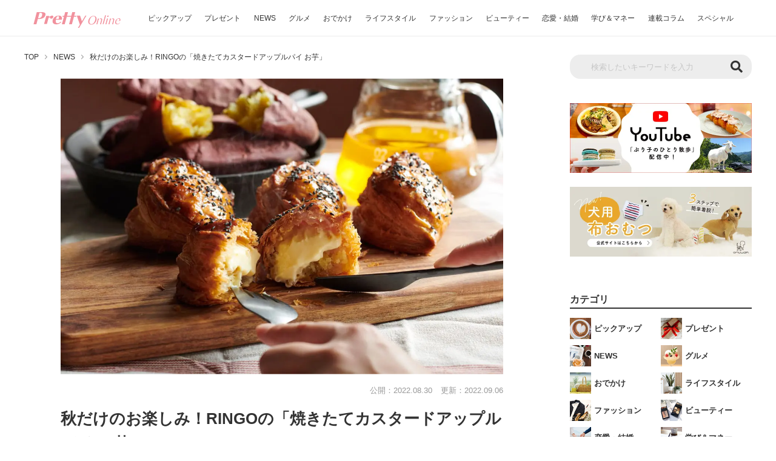

--- FILE ---
content_type: text/html; charset=UTF-8
request_url: https://www.pretty-online.jp/news/4578/
body_size: 51435
content:

<!DOCTYPE html>
<html lang="ja" prefix="og: http://ogp.me/ns#">

<head><meta charset="UTF-8"><script>if(navigator.userAgent.match(/MSIE|Internet Explorer/i)||navigator.userAgent.match(/Trident\/7\..*?rv:11/i)){var href=document.location.href;if(!href.match(/[?&]nowprocket/)){if(href.indexOf("?")==-1){if(href.indexOf("#")==-1){document.location.href=href+"?nowprocket=1"}else{document.location.href=href.replace("#","?nowprocket=1#")}}else{if(href.indexOf("#")==-1){document.location.href=href+"&nowprocket=1"}else{document.location.href=href.replace("#","&nowprocket=1#")}}}}</script><script>(()=>{class RocketLazyLoadScripts{constructor(){this.v="2.0.4",this.userEvents=["keydown","keyup","mousedown","mouseup","mousemove","mouseover","mouseout","touchmove","touchstart","touchend","touchcancel","wheel","click","dblclick","input"],this.attributeEvents=["onblur","onclick","oncontextmenu","ondblclick","onfocus","onmousedown","onmouseenter","onmouseleave","onmousemove","onmouseout","onmouseover","onmouseup","onmousewheel","onscroll","onsubmit"]}async t(){this.i(),this.o(),/iP(ad|hone)/.test(navigator.userAgent)&&this.h(),this.u(),this.l(this),this.m(),this.k(this),this.p(this),this._(),await Promise.all([this.R(),this.L()]),this.lastBreath=Date.now(),this.S(this),this.P(),this.D(),this.O(),this.M(),await this.C(this.delayedScripts.normal),await this.C(this.delayedScripts.defer),await this.C(this.delayedScripts.async),await this.T(),await this.F(),await this.j(),await this.A(),window.dispatchEvent(new Event("rocket-allScriptsLoaded")),this.everythingLoaded=!0,this.lastTouchEnd&&await new Promise(t=>setTimeout(t,500-Date.now()+this.lastTouchEnd)),this.I(),this.H(),this.U(),this.W()}i(){this.CSPIssue=sessionStorage.getItem("rocketCSPIssue"),document.addEventListener("securitypolicyviolation",t=>{this.CSPIssue||"script-src-elem"!==t.violatedDirective||"data"!==t.blockedURI||(this.CSPIssue=!0,sessionStorage.setItem("rocketCSPIssue",!0))},{isRocket:!0})}o(){window.addEventListener("pageshow",t=>{this.persisted=t.persisted,this.realWindowLoadedFired=!0},{isRocket:!0}),window.addEventListener("pagehide",()=>{this.onFirstUserAction=null},{isRocket:!0})}h(){let t;function e(e){t=e}window.addEventListener("touchstart",e,{isRocket:!0}),window.addEventListener("touchend",function i(o){o.changedTouches[0]&&t.changedTouches[0]&&Math.abs(o.changedTouches[0].pageX-t.changedTouches[0].pageX)<10&&Math.abs(o.changedTouches[0].pageY-t.changedTouches[0].pageY)<10&&o.timeStamp-t.timeStamp<200&&(window.removeEventListener("touchstart",e,{isRocket:!0}),window.removeEventListener("touchend",i,{isRocket:!0}),"INPUT"===o.target.tagName&&"text"===o.target.type||(o.target.dispatchEvent(new TouchEvent("touchend",{target:o.target,bubbles:!0})),o.target.dispatchEvent(new MouseEvent("mouseover",{target:o.target,bubbles:!0})),o.target.dispatchEvent(new PointerEvent("click",{target:o.target,bubbles:!0,cancelable:!0,detail:1,clientX:o.changedTouches[0].clientX,clientY:o.changedTouches[0].clientY})),event.preventDefault()))},{isRocket:!0})}q(t){this.userActionTriggered||("mousemove"!==t.type||this.firstMousemoveIgnored?"keyup"===t.type||"mouseover"===t.type||"mouseout"===t.type||(this.userActionTriggered=!0,this.onFirstUserAction&&this.onFirstUserAction()):this.firstMousemoveIgnored=!0),"click"===t.type&&t.preventDefault(),t.stopPropagation(),t.stopImmediatePropagation(),"touchstart"===this.lastEvent&&"touchend"===t.type&&(this.lastTouchEnd=Date.now()),"click"===t.type&&(this.lastTouchEnd=0),this.lastEvent=t.type,t.composedPath&&t.composedPath()[0].getRootNode()instanceof ShadowRoot&&(t.rocketTarget=t.composedPath()[0]),this.savedUserEvents.push(t)}u(){this.savedUserEvents=[],this.userEventHandler=this.q.bind(this),this.userEvents.forEach(t=>window.addEventListener(t,this.userEventHandler,{passive:!1,isRocket:!0})),document.addEventListener("visibilitychange",this.userEventHandler,{isRocket:!0})}U(){this.userEvents.forEach(t=>window.removeEventListener(t,this.userEventHandler,{passive:!1,isRocket:!0})),document.removeEventListener("visibilitychange",this.userEventHandler,{isRocket:!0}),this.savedUserEvents.forEach(t=>{(t.rocketTarget||t.target).dispatchEvent(new window[t.constructor.name](t.type,t))})}m(){const t="return false",e=Array.from(this.attributeEvents,t=>"data-rocket-"+t),i="["+this.attributeEvents.join("],[")+"]",o="[data-rocket-"+this.attributeEvents.join("],[data-rocket-")+"]",s=(e,i,o)=>{o&&o!==t&&(e.setAttribute("data-rocket-"+i,o),e["rocket"+i]=new Function("event",o),e.setAttribute(i,t))};new MutationObserver(t=>{for(const n of t)"attributes"===n.type&&(n.attributeName.startsWith("data-rocket-")||this.everythingLoaded?n.attributeName.startsWith("data-rocket-")&&this.everythingLoaded&&this.N(n.target,n.attributeName.substring(12)):s(n.target,n.attributeName,n.target.getAttribute(n.attributeName))),"childList"===n.type&&n.addedNodes.forEach(t=>{if(t.nodeType===Node.ELEMENT_NODE)if(this.everythingLoaded)for(const i of[t,...t.querySelectorAll(o)])for(const t of i.getAttributeNames())e.includes(t)&&this.N(i,t.substring(12));else for(const e of[t,...t.querySelectorAll(i)])for(const t of e.getAttributeNames())this.attributeEvents.includes(t)&&s(e,t,e.getAttribute(t))})}).observe(document,{subtree:!0,childList:!0,attributeFilter:[...this.attributeEvents,...e]})}I(){this.attributeEvents.forEach(t=>{document.querySelectorAll("[data-rocket-"+t+"]").forEach(e=>{this.N(e,t)})})}N(t,e){const i=t.getAttribute("data-rocket-"+e);i&&(t.setAttribute(e,i),t.removeAttribute("data-rocket-"+e))}k(t){Object.defineProperty(HTMLElement.prototype,"onclick",{get(){return this.rocketonclick||null},set(e){this.rocketonclick=e,this.setAttribute(t.everythingLoaded?"onclick":"data-rocket-onclick","this.rocketonclick(event)")}})}S(t){function e(e,i){let o=e[i];e[i]=null,Object.defineProperty(e,i,{get:()=>o,set(s){t.everythingLoaded?o=s:e["rocket"+i]=o=s}})}e(document,"onreadystatechange"),e(window,"onload"),e(window,"onpageshow");try{Object.defineProperty(document,"readyState",{get:()=>t.rocketReadyState,set(e){t.rocketReadyState=e},configurable:!0}),document.readyState="loading"}catch(t){console.log("WPRocket DJE readyState conflict, bypassing")}}l(t){this.originalAddEventListener=EventTarget.prototype.addEventListener,this.originalRemoveEventListener=EventTarget.prototype.removeEventListener,this.savedEventListeners=[],EventTarget.prototype.addEventListener=function(e,i,o){o&&o.isRocket||!t.B(e,this)&&!t.userEvents.includes(e)||t.B(e,this)&&!t.userActionTriggered||e.startsWith("rocket-")||t.everythingLoaded?t.originalAddEventListener.call(this,e,i,o):(t.savedEventListeners.push({target:this,remove:!1,type:e,func:i,options:o}),"mouseenter"!==e&&"mouseleave"!==e||t.originalAddEventListener.call(this,e,t.savedUserEvents.push,o))},EventTarget.prototype.removeEventListener=function(e,i,o){o&&o.isRocket||!t.B(e,this)&&!t.userEvents.includes(e)||t.B(e,this)&&!t.userActionTriggered||e.startsWith("rocket-")||t.everythingLoaded?t.originalRemoveEventListener.call(this,e,i,o):t.savedEventListeners.push({target:this,remove:!0,type:e,func:i,options:o})}}J(t,e){this.savedEventListeners=this.savedEventListeners.filter(i=>{let o=i.type,s=i.target||window;return e!==o||t!==s||(this.B(o,s)&&(i.type="rocket-"+o),this.$(i),!1)})}H(){EventTarget.prototype.addEventListener=this.originalAddEventListener,EventTarget.prototype.removeEventListener=this.originalRemoveEventListener,this.savedEventListeners.forEach(t=>this.$(t))}$(t){t.remove?this.originalRemoveEventListener.call(t.target,t.type,t.func,t.options):this.originalAddEventListener.call(t.target,t.type,t.func,t.options)}p(t){let e;function i(e){return t.everythingLoaded?e:e.split(" ").map(t=>"load"===t||t.startsWith("load.")?"rocket-jquery-load":t).join(" ")}function o(o){function s(e){const s=o.fn[e];o.fn[e]=o.fn.init.prototype[e]=function(){return this[0]===window&&t.userActionTriggered&&("string"==typeof arguments[0]||arguments[0]instanceof String?arguments[0]=i(arguments[0]):"object"==typeof arguments[0]&&Object.keys(arguments[0]).forEach(t=>{const e=arguments[0][t];delete arguments[0][t],arguments[0][i(t)]=e})),s.apply(this,arguments),this}}if(o&&o.fn&&!t.allJQueries.includes(o)){const e={DOMContentLoaded:[],"rocket-DOMContentLoaded":[]};for(const t in e)document.addEventListener(t,()=>{e[t].forEach(t=>t())},{isRocket:!0});o.fn.ready=o.fn.init.prototype.ready=function(i){function s(){parseInt(o.fn.jquery)>2?setTimeout(()=>i.bind(document)(o)):i.bind(document)(o)}return"function"==typeof i&&(t.realDomReadyFired?!t.userActionTriggered||t.fauxDomReadyFired?s():e["rocket-DOMContentLoaded"].push(s):e.DOMContentLoaded.push(s)),o([])},s("on"),s("one"),s("off"),t.allJQueries.push(o)}e=o}t.allJQueries=[],o(window.jQuery),Object.defineProperty(window,"jQuery",{get:()=>e,set(t){o(t)}})}P(){const t=new Map;document.write=document.writeln=function(e){const i=document.currentScript,o=document.createRange(),s=i.parentElement;let n=t.get(i);void 0===n&&(n=i.nextSibling,t.set(i,n));const c=document.createDocumentFragment();o.setStart(c,0),c.appendChild(o.createContextualFragment(e)),s.insertBefore(c,n)}}async R(){return new Promise(t=>{this.userActionTriggered?t():this.onFirstUserAction=t})}async L(){return new Promise(t=>{document.addEventListener("DOMContentLoaded",()=>{this.realDomReadyFired=!0,t()},{isRocket:!0})})}async j(){return this.realWindowLoadedFired?Promise.resolve():new Promise(t=>{window.addEventListener("load",t,{isRocket:!0})})}M(){this.pendingScripts=[];this.scriptsMutationObserver=new MutationObserver(t=>{for(const e of t)e.addedNodes.forEach(t=>{"SCRIPT"!==t.tagName||t.noModule||t.isWPRocket||this.pendingScripts.push({script:t,promise:new Promise(e=>{const i=()=>{const i=this.pendingScripts.findIndex(e=>e.script===t);i>=0&&this.pendingScripts.splice(i,1),e()};t.addEventListener("load",i,{isRocket:!0}),t.addEventListener("error",i,{isRocket:!0}),setTimeout(i,1e3)})})})}),this.scriptsMutationObserver.observe(document,{childList:!0,subtree:!0})}async F(){await this.X(),this.pendingScripts.length?(await this.pendingScripts[0].promise,await this.F()):this.scriptsMutationObserver.disconnect()}D(){this.delayedScripts={normal:[],async:[],defer:[]},document.querySelectorAll("script[type$=rocketlazyloadscript]").forEach(t=>{t.hasAttribute("data-rocket-src")?t.hasAttribute("async")&&!1!==t.async?this.delayedScripts.async.push(t):t.hasAttribute("defer")&&!1!==t.defer||"module"===t.getAttribute("data-rocket-type")?this.delayedScripts.defer.push(t):this.delayedScripts.normal.push(t):this.delayedScripts.normal.push(t)})}async _(){await this.L();let t=[];document.querySelectorAll("script[type$=rocketlazyloadscript][data-rocket-src]").forEach(e=>{let i=e.getAttribute("data-rocket-src");if(i&&!i.startsWith("data:")){i.startsWith("//")&&(i=location.protocol+i);try{const o=new URL(i).origin;o!==location.origin&&t.push({src:o,crossOrigin:e.crossOrigin||"module"===e.getAttribute("data-rocket-type")})}catch(t){}}}),t=[...new Map(t.map(t=>[JSON.stringify(t),t])).values()],this.Y(t,"preconnect")}async G(t){if(await this.K(),!0!==t.noModule||!("noModule"in HTMLScriptElement.prototype))return new Promise(e=>{let i;function o(){(i||t).setAttribute("data-rocket-status","executed"),e()}try{if(navigator.userAgent.includes("Firefox/")||""===navigator.vendor||this.CSPIssue)i=document.createElement("script"),[...t.attributes].forEach(t=>{let e=t.nodeName;"type"!==e&&("data-rocket-type"===e&&(e="type"),"data-rocket-src"===e&&(e="src"),i.setAttribute(e,t.nodeValue))}),t.text&&(i.text=t.text),t.nonce&&(i.nonce=t.nonce),i.hasAttribute("src")?(i.addEventListener("load",o,{isRocket:!0}),i.addEventListener("error",()=>{i.setAttribute("data-rocket-status","failed-network"),e()},{isRocket:!0}),setTimeout(()=>{i.isConnected||e()},1)):(i.text=t.text,o()),i.isWPRocket=!0,t.parentNode.replaceChild(i,t);else{const i=t.getAttribute("data-rocket-type"),s=t.getAttribute("data-rocket-src");i?(t.type=i,t.removeAttribute("data-rocket-type")):t.removeAttribute("type"),t.addEventListener("load",o,{isRocket:!0}),t.addEventListener("error",i=>{this.CSPIssue&&i.target.src.startsWith("data:")?(console.log("WPRocket: CSP fallback activated"),t.removeAttribute("src"),this.G(t).then(e)):(t.setAttribute("data-rocket-status","failed-network"),e())},{isRocket:!0}),s?(t.fetchPriority="high",t.removeAttribute("data-rocket-src"),t.src=s):t.src="data:text/javascript;base64,"+window.btoa(unescape(encodeURIComponent(t.text)))}}catch(i){t.setAttribute("data-rocket-status","failed-transform"),e()}});t.setAttribute("data-rocket-status","skipped")}async C(t){const e=t.shift();return e?(e.isConnected&&await this.G(e),this.C(t)):Promise.resolve()}O(){this.Y([...this.delayedScripts.normal,...this.delayedScripts.defer,...this.delayedScripts.async],"preload")}Y(t,e){this.trash=this.trash||[];let i=!0;var o=document.createDocumentFragment();t.forEach(t=>{const s=t.getAttribute&&t.getAttribute("data-rocket-src")||t.src;if(s&&!s.startsWith("data:")){const n=document.createElement("link");n.href=s,n.rel=e,"preconnect"!==e&&(n.as="script",n.fetchPriority=i?"high":"low"),t.getAttribute&&"module"===t.getAttribute("data-rocket-type")&&(n.crossOrigin=!0),t.crossOrigin&&(n.crossOrigin=t.crossOrigin),t.integrity&&(n.integrity=t.integrity),t.nonce&&(n.nonce=t.nonce),o.appendChild(n),this.trash.push(n),i=!1}}),document.head.appendChild(o)}W(){this.trash.forEach(t=>t.remove())}async T(){try{document.readyState="interactive"}catch(t){}this.fauxDomReadyFired=!0;try{await this.K(),this.J(document,"readystatechange"),document.dispatchEvent(new Event("rocket-readystatechange")),await this.K(),document.rocketonreadystatechange&&document.rocketonreadystatechange(),await this.K(),this.J(document,"DOMContentLoaded"),document.dispatchEvent(new Event("rocket-DOMContentLoaded")),await this.K(),this.J(window,"DOMContentLoaded"),window.dispatchEvent(new Event("rocket-DOMContentLoaded"))}catch(t){console.error(t)}}async A(){try{document.readyState="complete"}catch(t){}try{await this.K(),this.J(document,"readystatechange"),document.dispatchEvent(new Event("rocket-readystatechange")),await this.K(),document.rocketonreadystatechange&&document.rocketonreadystatechange(),await this.K(),this.J(window,"load"),window.dispatchEvent(new Event("rocket-load")),await this.K(),window.rocketonload&&window.rocketonload(),await this.K(),this.allJQueries.forEach(t=>t(window).trigger("rocket-jquery-load")),await this.K(),this.J(window,"pageshow");const t=new Event("rocket-pageshow");t.persisted=this.persisted,window.dispatchEvent(t),await this.K(),window.rocketonpageshow&&window.rocketonpageshow({persisted:this.persisted})}catch(t){console.error(t)}}async K(){Date.now()-this.lastBreath>45&&(await this.X(),this.lastBreath=Date.now())}async X(){return document.hidden?new Promise(t=>setTimeout(t)):new Promise(t=>requestAnimationFrame(t))}B(t,e){return e===document&&"readystatechange"===t||(e===document&&"DOMContentLoaded"===t||(e===window&&"DOMContentLoaded"===t||(e===window&&"load"===t||e===window&&"pageshow"===t)))}static run(){(new RocketLazyLoadScripts).t()}}RocketLazyLoadScripts.run()})();</script>

  
  <meta http-equiv="X-UA-Compatible" content="IE=edge">
  <meta name="viewport" content="width=device-width, initial-scale=1">
  <title>秋だけのお楽しみ！RINGOの「焼きたてカスタードアップルパイ お芋」 | PrettyOnline</title>
  <meta name="description" content="「ルクア大阪店」（大阪府大阪市北区梅田）はじめ、アップルパイ専門店「RINGO」国内全店舗に、秋の定番「焼きたてカスタードアップルパイ お芋」が登場！　2022年9月1日（木）～11月14日（月）の期間限定で販売される、同ブランド人気No.1フレーバーです。">
  <meta name="keywords" content="NEWS,グルメ,期間限定">
  <meta property="og:url" content="https://www.pretty-online.jp/news/4578/">
  <meta property="og:title" content="秋だけのお楽しみ！RINGOの「焼きたてカスタードアップルパイ お芋」 | PrettyOnline">
  <meta property="og:description" content="「ルクア大阪店」（大阪府大阪市北区梅田）はじめ、アップルパイ専門店「RINGO」国内全店舗に、秋の定番「焼きたてカスタードアップルパイ お芋」が登場！　2022年9月1日（木）～11月14日（月）の期間限定で販売される、同ブランド人気No.1フレーバーです。">
  <meta property="og:image" content="https://img.pretty-online.jp/wp-content/uploads/2022/08/29230119/news_ringo_oimo_1.jpg">
  <meta property="og:site_name" content="PrettyOnline（プリティオンライン）">
  <meta property="og:type" content="article">
  <meta property="og:locale" content="ja_JP">
  <meta name="twitter:card" content="summary_large_image">
  <meta name="twitter:site" content="@PukumaJp">
  <meta name="twitter:title" content="秋だけのお楽しみ！RINGOの「焼きたてカスタードアップルパイ お芋」 | PrettyOnline">
  <meta name="twitter:description" content="「ルクア大阪店」（大阪府大阪市北区梅田）はじめ、アップルパイ専門店「RINGO」国内全店舗に、秋の定番「焼きたてカスタードアップルパイ お芋」が登場！　2022年9月1日（木）～11月14日（月）の期間限定で販売される、同ブランド人気No.1フレーバーです。">
  <meta name="twitter:image" content="https://img.pretty-online.jp/wp-content/uploads/2022/08/29230119/news_ringo_oimo_1.jpg">
  <meta property="fb:app_id" content="401837844121637">
    <link rel="canonical" href="https://www.pretty-online.jp/news/4578/" />
          <link rel="next" href="https://www.pretty-online.jp/news/4578/2/" />
      <link rel="icon" href="https://www.pretty-online.jp/wp-content/themes/prettyonline/img/common/favicon.ico">
  <link rel="stylesheet" href="https://cdnjs.cloudflare.com/ajax/libs/Swiper/3.4.1/css/swiper.min.css">
  <link rel="stylesheet" href="https://www.pretty-online.jp/wp-content/themes/prettyonline/style.css?20240528-1" type="text/css">
  <link href="https://use.fontawesome.com/releases/v5.6.1/css/all.css" rel="stylesheet">
  <script type='text/javascript' src='https://ajax.googleapis.com/ajax/libs/jquery/3.4.1/jquery.min.js' id='jquery-js'></script>
  <!-- Google Tag Manager -->
  <script type="rocketlazyloadscript">(function(w,d,s,l,i){w[l]=w[l]||[];w[l].push({'gtm.start':
  new Date().getTime(),event:'gtm.js'});var f=d.getElementsByTagName(s)[0],
  j=d.createElement(s),dl=l!='dataLayer'?'&l='+l:'';j.async=true;j.src=
  'https://www.googletagmanager.com/gtm.js?id='+i+dl;f.parentNode.insertBefore(j,f);
  })(window,document,'script','dataLayer','GTM-N59KG6');</script>
  <!-- End Google Tag Manager -->
  <script data-ad-client="ca-pub-2977974160840094" async src="https://pagead2.googlesyndication.com/pagead/js/adsbygoogle.js"></script>

  <script type="rocketlazyloadscript" data-rocket-src="https://cdn.jsdelivr.net/npm/mobile-detect@1.4.4/mobile-detect.min.js"></script>
  <script type="rocketlazyloadscript" async="async" data-rocket-src="https://flux-cdn.com/client/trustridge/pretty-online.min.js"></script>

  <script type="rocketlazyloadscript" data-rocket-type="text/javascript">
    window._taboola = window._taboola || [];
    _taboola.push({article:'auto'});
    !function (e, f, u, i) {
      if (!document.getElementById(i)){
        e.async = 1;
        e.src = u;
        e.id = i;
        f.parentNode.insertBefore(e, f);
      }
    }(document.createElement('script'),
    document.getElementsByTagName('script')[0],
    '//cdn.taboola.com/libtrc/trustridge-prettyonline/loader.js',
    'tb_loader_script');
    if(window.performance && typeof window.performance.mark == 'function')
      {window.performance.mark('tbl_ic');}
  </script>

  <!-- Define Slot -->
  <script type="rocketlazyloadscript" data-rocket-type="text/javascript">
  var md = new MobileDetect(window.navigator.userAgent);
  if(!md.mobile() || md.tablet()){
	//Geniee Wrapper Head Tag
	window.gnshbrequest = window.gnshbrequest || {cmd:[]};
  	window.gnshbrequest.cmd.push(function(){
		window.gnshbrequest.registerPassback("1501122");
		window.gnshbrequest.registerPassback("1533867");
		window.gnshbrequest.registerPassback("1594659");
		window.gnshbrequest.registerPassback("1594660");
		window.gnshbrequest.registerPassback("1594661");
		window.gnshbrequest.registerPassback("1594662");
		window.gnshbrequest.registerPassback("1594663");
		window.gnshbrequest.registerPassback("1594664");
		window.gnshbrequest.registerPassback("1594665");
		window.gnshbrequest.registerPassback("1594666");
		window.gnshbrequest.registerPassback("1594667");
		window.gnshbrequest.registerPassback("1594668");
		window.gnshbrequest.registerPassback("1594669");
		window.gnshbrequest.registerPassback("1594670");
		window.gnshbrequest.registerPassback("1594671");
		window.gnshbrequest.forceInternalRequest();

    // Prebidが呼び出せる状態の場合
     if (!!(window.pbFlux) && !!(window.pbFlux.prebidBidder) && fluxtag.isFn(window.pbFlux.prebidBidder)) {
       pbjs.que.push(function () {
         window.pbFlux.prebidBidder();
       });
     } else {
       // Prebidが呼び出せない場合、すぐにGAMを呼び出す
       fluxtag.readyBids.prebid = true;
       fluxtag.launchAdServer();
     }
   });
  }else{
	  //Geniee Wrapper Head Tag
	  window.gnshbrequest = window.gnshbrequest || {cmd:[]};
	  window.gnshbrequest.cmd.push(function(){
		window.gnshbrequest.registerPassback("1594672");
		window.gnshbrequest.registerPassback("1594673");
		window.gnshbrequest.registerPassback("1594674");
		window.gnshbrequest.registerPassback("1594675");
		window.gnshbrequest.registerPassback("1594676");
		window.gnshbrequest.registerPassback("1594677");
		window.gnshbrequest.forceInternalRequest();

    // Prebidが呼び出せる状態の場合
     if (!!(window.pbFlux) && !!(window.pbFlux.prebidBidder) && fluxtag.isFn(window.pbFlux.prebidBidder)) {
       pbjs.que.push(function () {
         window.pbFlux.prebidBidder();
       });
     } else {
       // Prebidが呼び出せない場合、すぐにGAMを呼び出す
       fluxtag.readyBids.prebid = true;
       fluxtag.launchAdServer();
     }

   });

   window.gnshbrequest = window.gnshbrequest || {cmd:[]};
   gnshbrequest.cmd.push(function(){
     gnshbrequest.registerPassback("1501122");
     gnshbrequest.forceInternalRequest();
   });

  }
  </script>
  <!-- Define Slot -->

<script type="rocketlazyloadscript" async data-rocket-src="https://securepubads.g.doubleclick.net/tag/js/gpt.js"></script>
<script type="rocketlazyloadscript" async data-rocket-src="https://cpt.geniee.jp/hb/v1/212727/295/wrapper.min.js"></script>
<!-- /Geniee Wrapper Head Tag -->
  <script data-cfasync="false" data-no-defer="1" data-no-minify="1" data-no-optimize="1">var ewww_webp_supported=!1;function check_webp_feature(A,e){var w;e=void 0!==e?e:function(){},ewww_webp_supported?e(ewww_webp_supported):((w=new Image).onload=function(){ewww_webp_supported=0<w.width&&0<w.height,e&&e(ewww_webp_supported)},w.onerror=function(){e&&e(!1)},w.src="data:image/webp;base64,"+{alpha:"UklGRkoAAABXRUJQVlA4WAoAAAAQAAAAAAAAAAAAQUxQSAwAAAARBxAR/Q9ERP8DAABWUDggGAAAABQBAJ0BKgEAAQAAAP4AAA3AAP7mtQAAAA=="}[A])}check_webp_feature("alpha");</script><script data-cfasync="false" data-no-defer="1" data-no-minify="1" data-no-optimize="1">var Arrive=function(c,w){"use strict";if(c.MutationObserver&&"undefined"!=typeof HTMLElement){var r,a=0,u=(r=HTMLElement.prototype.matches||HTMLElement.prototype.webkitMatchesSelector||HTMLElement.prototype.mozMatchesSelector||HTMLElement.prototype.msMatchesSelector,{matchesSelector:function(e,t){return e instanceof HTMLElement&&r.call(e,t)},addMethod:function(e,t,r){var a=e[t];e[t]=function(){return r.length==arguments.length?r.apply(this,arguments):"function"==typeof a?a.apply(this,arguments):void 0}},callCallbacks:function(e,t){t&&t.options.onceOnly&&1==t.firedElems.length&&(e=[e[0]]);for(var r,a=0;r=e[a];a++)r&&r.callback&&r.callback.call(r.elem,r.elem);t&&t.options.onceOnly&&1==t.firedElems.length&&t.me.unbindEventWithSelectorAndCallback.call(t.target,t.selector,t.callback)},checkChildNodesRecursively:function(e,t,r,a){for(var i,n=0;i=e[n];n++)r(i,t,a)&&a.push({callback:t.callback,elem:i}),0<i.childNodes.length&&u.checkChildNodesRecursively(i.childNodes,t,r,a)},mergeArrays:function(e,t){var r,a={};for(r in e)e.hasOwnProperty(r)&&(a[r]=e[r]);for(r in t)t.hasOwnProperty(r)&&(a[r]=t[r]);return a},toElementsArray:function(e){return e=void 0!==e&&("number"!=typeof e.length||e===c)?[e]:e}}),e=(l.prototype.addEvent=function(e,t,r,a){a={target:e,selector:t,options:r,callback:a,firedElems:[]};return this._beforeAdding&&this._beforeAdding(a),this._eventsBucket.push(a),a},l.prototype.removeEvent=function(e){for(var t,r=this._eventsBucket.length-1;t=this._eventsBucket[r];r--)e(t)&&(this._beforeRemoving&&this._beforeRemoving(t),(t=this._eventsBucket.splice(r,1))&&t.length&&(t[0].callback=null))},l.prototype.beforeAdding=function(e){this._beforeAdding=e},l.prototype.beforeRemoving=function(e){this._beforeRemoving=e},l),t=function(i,n){var o=new e,l=this,s={fireOnAttributesModification:!1};return o.beforeAdding(function(t){var e=t.target;e!==c.document&&e!==c||(e=document.getElementsByTagName("html")[0]);var r=new MutationObserver(function(e){n.call(this,e,t)}),a=i(t.options);r.observe(e,a),t.observer=r,t.me=l}),o.beforeRemoving(function(e){e.observer.disconnect()}),this.bindEvent=function(e,t,r){t=u.mergeArrays(s,t);for(var a=u.toElementsArray(this),i=0;i<a.length;i++)o.addEvent(a[i],e,t,r)},this.unbindEvent=function(){var r=u.toElementsArray(this);o.removeEvent(function(e){for(var t=0;t<r.length;t++)if(this===w||e.target===r[t])return!0;return!1})},this.unbindEventWithSelectorOrCallback=function(r){var a=u.toElementsArray(this),i=r,e="function"==typeof r?function(e){for(var t=0;t<a.length;t++)if((this===w||e.target===a[t])&&e.callback===i)return!0;return!1}:function(e){for(var t=0;t<a.length;t++)if((this===w||e.target===a[t])&&e.selector===r)return!0;return!1};o.removeEvent(e)},this.unbindEventWithSelectorAndCallback=function(r,a){var i=u.toElementsArray(this);o.removeEvent(function(e){for(var t=0;t<i.length;t++)if((this===w||e.target===i[t])&&e.selector===r&&e.callback===a)return!0;return!1})},this},i=new function(){var s={fireOnAttributesModification:!1,onceOnly:!1,existing:!1};function n(e,t,r){return!(!u.matchesSelector(e,t.selector)||(e._id===w&&(e._id=a++),-1!=t.firedElems.indexOf(e._id)))&&(t.firedElems.push(e._id),!0)}var c=(i=new t(function(e){var t={attributes:!1,childList:!0,subtree:!0};return e.fireOnAttributesModification&&(t.attributes=!0),t},function(e,i){e.forEach(function(e){var t=e.addedNodes,r=e.target,a=[];null!==t&&0<t.length?u.checkChildNodesRecursively(t,i,n,a):"attributes"===e.type&&n(r,i)&&a.push({callback:i.callback,elem:r}),u.callCallbacks(a,i)})})).bindEvent;return i.bindEvent=function(e,t,r){t=void 0===r?(r=t,s):u.mergeArrays(s,t);var a=u.toElementsArray(this);if(t.existing){for(var i=[],n=0;n<a.length;n++)for(var o=a[n].querySelectorAll(e),l=0;l<o.length;l++)i.push({callback:r,elem:o[l]});if(t.onceOnly&&i.length)return r.call(i[0].elem,i[0].elem);setTimeout(u.callCallbacks,1,i)}c.call(this,e,t,r)},i},o=new function(){var a={};function i(e,t){return u.matchesSelector(e,t.selector)}var n=(o=new t(function(){return{childList:!0,subtree:!0}},function(e,r){e.forEach(function(e){var t=e.removedNodes,e=[];null!==t&&0<t.length&&u.checkChildNodesRecursively(t,r,i,e),u.callCallbacks(e,r)})})).bindEvent;return o.bindEvent=function(e,t,r){t=void 0===r?(r=t,a):u.mergeArrays(a,t),n.call(this,e,t,r)},o};d(HTMLElement.prototype),d(NodeList.prototype),d(HTMLCollection.prototype),d(HTMLDocument.prototype),d(Window.prototype);var n={};return s(i,n,"unbindAllArrive"),s(o,n,"unbindAllLeave"),n}function l(){this._eventsBucket=[],this._beforeAdding=null,this._beforeRemoving=null}function s(e,t,r){u.addMethod(t,r,e.unbindEvent),u.addMethod(t,r,e.unbindEventWithSelectorOrCallback),u.addMethod(t,r,e.unbindEventWithSelectorAndCallback)}function d(e){e.arrive=i.bindEvent,s(i,e,"unbindArrive"),e.leave=o.bindEvent,s(o,e,"unbindLeave")}}(window,void 0),ewww_webp_supported=!1;function check_webp_feature(e,t){var r;ewww_webp_supported?t(ewww_webp_supported):((r=new Image).onload=function(){ewww_webp_supported=0<r.width&&0<r.height,t(ewww_webp_supported)},r.onerror=function(){t(!1)},r.src="data:image/webp;base64,"+{alpha:"UklGRkoAAABXRUJQVlA4WAoAAAAQAAAAAAAAAAAAQUxQSAwAAAARBxAR/Q9ERP8DAABWUDggGAAAABQBAJ0BKgEAAQAAAP4AAA3AAP7mtQAAAA==",animation:"UklGRlIAAABXRUJQVlA4WAoAAAASAAAAAAAAAAAAQU5JTQYAAAD/////AABBTk1GJgAAAAAAAAAAAAAAAAAAAGQAAABWUDhMDQAAAC8AAAAQBxAREYiI/gcA"}[e])}function ewwwLoadImages(e){if(e){for(var t=document.querySelectorAll(".batch-image img, .image-wrapper a, .ngg-pro-masonry-item a, .ngg-galleria-offscreen-seo-wrapper a"),r=0,a=t.length;r<a;r++)ewwwAttr(t[r],"data-src",t[r].getAttribute("data-webp")),ewwwAttr(t[r],"data-thumbnail",t[r].getAttribute("data-webp-thumbnail"));for(var i=document.querySelectorAll("div.woocommerce-product-gallery__image"),r=0,a=i.length;r<a;r++)ewwwAttr(i[r],"data-thumb",i[r].getAttribute("data-webp-thumb"))}for(var n=document.querySelectorAll("video"),r=0,a=n.length;r<a;r++)ewwwAttr(n[r],"poster",e?n[r].getAttribute("data-poster-webp"):n[r].getAttribute("data-poster-image"));for(var o,l=document.querySelectorAll("img.ewww_webp_lazy_load"),r=0,a=l.length;r<a;r++)e&&(ewwwAttr(l[r],"data-lazy-srcset",l[r].getAttribute("data-lazy-srcset-webp")),ewwwAttr(l[r],"data-srcset",l[r].getAttribute("data-srcset-webp")),ewwwAttr(l[r],"data-lazy-src",l[r].getAttribute("data-lazy-src-webp")),ewwwAttr(l[r],"data-src",l[r].getAttribute("data-src-webp")),ewwwAttr(l[r],"data-orig-file",l[r].getAttribute("data-webp-orig-file")),ewwwAttr(l[r],"data-medium-file",l[r].getAttribute("data-webp-medium-file")),ewwwAttr(l[r],"data-large-file",l[r].getAttribute("data-webp-large-file")),null!=(o=l[r].getAttribute("srcset"))&&!1!==o&&o.includes("R0lGOD")&&ewwwAttr(l[r],"src",l[r].getAttribute("data-lazy-src-webp"))),l[r].className=l[r].className.replace(/\bewww_webp_lazy_load\b/,"");for(var s=document.querySelectorAll(".ewww_webp"),r=0,a=s.length;r<a;r++)e?(ewwwAttr(s[r],"srcset",s[r].getAttribute("data-srcset-webp")),ewwwAttr(s[r],"src",s[r].getAttribute("data-src-webp")),ewwwAttr(s[r],"data-orig-file",s[r].getAttribute("data-webp-orig-file")),ewwwAttr(s[r],"data-medium-file",s[r].getAttribute("data-webp-medium-file")),ewwwAttr(s[r],"data-large-file",s[r].getAttribute("data-webp-large-file")),ewwwAttr(s[r],"data-large_image",s[r].getAttribute("data-webp-large_image")),ewwwAttr(s[r],"data-src",s[r].getAttribute("data-webp-src"))):(ewwwAttr(s[r],"srcset",s[r].getAttribute("data-srcset-img")),ewwwAttr(s[r],"src",s[r].getAttribute("data-src-img"))),s[r].className=s[r].className.replace(/\bewww_webp\b/,"ewww_webp_loaded");window.jQuery&&jQuery.fn.isotope&&jQuery.fn.imagesLoaded&&(jQuery(".fusion-posts-container-infinite").imagesLoaded(function(){jQuery(".fusion-posts-container-infinite").hasClass("isotope")&&jQuery(".fusion-posts-container-infinite").isotope()}),jQuery(".fusion-portfolio:not(.fusion-recent-works) .fusion-portfolio-wrapper").imagesLoaded(function(){jQuery(".fusion-portfolio:not(.fusion-recent-works) .fusion-portfolio-wrapper").isotope()}))}function ewwwWebPInit(e){ewwwLoadImages(e),ewwwNggLoadGalleries(e),document.arrive(".ewww_webp",function(){ewwwLoadImages(e)}),document.arrive(".ewww_webp_lazy_load",function(){ewwwLoadImages(e)}),document.arrive("videos",function(){ewwwLoadImages(e)}),"loading"==document.readyState?document.addEventListener("DOMContentLoaded",ewwwJSONParserInit):("undefined"!=typeof galleries&&ewwwNggParseGalleries(e),ewwwWooParseVariations(e))}function ewwwAttr(e,t,r){null!=r&&!1!==r&&e.setAttribute(t,r)}function ewwwJSONParserInit(){"undefined"!=typeof galleries&&check_webp_feature("alpha",ewwwNggParseGalleries),check_webp_feature("alpha",ewwwWooParseVariations)}function ewwwWooParseVariations(e){if(e)for(var t=document.querySelectorAll("form.variations_form"),r=0,a=t.length;r<a;r++){var i=t[r].getAttribute("data-product_variations"),n=!1;try{for(var o in i=JSON.parse(i))void 0!==i[o]&&void 0!==i[o].image&&(void 0!==i[o].image.src_webp&&(i[o].image.src=i[o].image.src_webp,n=!0),void 0!==i[o].image.srcset_webp&&(i[o].image.srcset=i[o].image.srcset_webp,n=!0),void 0!==i[o].image.full_src_webp&&(i[o].image.full_src=i[o].image.full_src_webp,n=!0),void 0!==i[o].image.gallery_thumbnail_src_webp&&(i[o].image.gallery_thumbnail_src=i[o].image.gallery_thumbnail_src_webp,n=!0),void 0!==i[o].image.thumb_src_webp&&(i[o].image.thumb_src=i[o].image.thumb_src_webp,n=!0));n&&ewwwAttr(t[r],"data-product_variations",JSON.stringify(i))}catch(e){}}}function ewwwNggParseGalleries(e){if(e)for(var t in galleries){var r=galleries[t];galleries[t].images_list=ewwwNggParseImageList(r.images_list)}}function ewwwNggLoadGalleries(e){e&&document.addEventListener("ngg.galleria.themeadded",function(e,t){window.ngg_galleria._create_backup=window.ngg_galleria.create,window.ngg_galleria.create=function(e,t){var r=$(e).data("id");return galleries["gallery_"+r].images_list=ewwwNggParseImageList(galleries["gallery_"+r].images_list),window.ngg_galleria._create_backup(e,t)}})}function ewwwNggParseImageList(e){for(var t in e){var r=e[t];if(void 0!==r["image-webp"]&&(e[t].image=r["image-webp"],delete e[t]["image-webp"]),void 0!==r["thumb-webp"]&&(e[t].thumb=r["thumb-webp"],delete e[t]["thumb-webp"]),void 0!==r.full_image_webp&&(e[t].full_image=r.full_image_webp,delete e[t].full_image_webp),void 0!==r.srcsets)for(var a in r.srcsets)nggSrcset=r.srcsets[a],void 0!==r.srcsets[a+"-webp"]&&(e[t].srcsets[a]=r.srcsets[a+"-webp"],delete e[t].srcsets[a+"-webp"]);if(void 0!==r.full_srcsets)for(var i in r.full_srcsets)nggFSrcset=r.full_srcsets[i],void 0!==r.full_srcsets[i+"-webp"]&&(e[t].full_srcsets[i]=r.full_srcsets[i+"-webp"],delete e[t].full_srcsets[i+"-webp"])}return e}check_webp_feature("alpha",ewwwWebPInit);</script><meta name='robots' content='max-image-preview:large' />
	<style>img:is([sizes="auto" i], [sizes^="auto," i]) { contain-intrinsic-size: 3000px 1500px }</style>
	<style type="text/css" class="celtispack exc-amp">.widget{margin:0 0 20px 0;}.content-widget-wrapper{padding-top:10px;}.left .Linkunit_async_ads,.left .Responsive_async_ads{float:left;margin-right:16px;margin-left:0;}.right .Linkunit_async_ads,.right .Responsive_async_ads{float:right;margin-right:0;margin-left:16px;}.center .Linkunit_async_ads,.center .Responsive_async_ads{clear:both;text-align:center;margin-right:auto;margin-left:auto;}.widget.Linkunit_async_ads,.widget.Responsive_async_ads,.widget.Smart_async_ads,.widget.Matched_content_ads{background-color:transparent;}.adsense_async_code ins,ins.adsbygoogle{background-color:transparent;}</style><style type="text/css" class="celtispack exc-amp">.clearfix:after,.clearfix:before{content:' ';display:table;}.clearfix:after{clear:both;zoom:1;}.widget{margin:0 0px 20px 0px;}.content-widget-wrapper{padding-top:10px;}.fit-contain,amp-img.fit-contain img{object-fit:contain;position:relative;width:100%;height:100%;}.fit-cover,amp-img.fit-cover img{object-fit:cover;position:relative;width:100%;height:100%;}.fixed-container{position:relative;width:300px;height:300px;}.cp-post-thumb.fixed-container{float:left;position:relative;width:100px;height:75px;margin:2px 8px 8px 0;}.recent-posts,.related-posts,.popular-ranking{margin:0 8px 8px;padding:0;}.thumb-wrap .rank{font-size:13px;line-height:1.9;text-align:center;color:white;background-color:rgba(4,60,120,0.6);position:relative;top:-70px;left:2px;margin-top:2px;width:24px;height:24px;border-radius:50%;}.post-info{margin:2px 0 0 0;}.post-info .title{line-height:1.2;border:none;word-wrap:break-word;max-height:58px;overflow:hidden;}.post-info .excerpt{font-size:80%;line-height:1.2;padding:5px 0 0;word-wrap:break-word;overflow:hidden;}.post-info .date{font-size:65%;line-height:1;padding:5px 0 0;}.post-info .count{padding:6px 0 0;word-wrap:break-word;}.post-info .count a{font-size:12px;background-color:#FCC;font-weight:bold;font-style:normal;display:inline;color:#F00;padding:0 5px;}.popular-posts-linkurl{float:right;margin:1px 20px 5px 20px;}.prettyprint{padding:8px;font-size:13px;}</style><link rel='stylesheet' id='wp-block-library-css' href='https://www.pretty-online.jp/wp-includes/css/dist/block-library/style.min.css' type='text/css' media='all' />
<style id='classic-theme-styles-inline-css' type='text/css'>
/*! This file is auto-generated */
.wp-block-button__link{color:#fff;background-color:#32373c;border-radius:9999px;box-shadow:none;text-decoration:none;padding:calc(.667em + 2px) calc(1.333em + 2px);font-size:1.125em}.wp-block-file__button{background:#32373c;color:#fff;text-decoration:none}
</style>
<link rel='stylesheet' id='mediaelement-css' href='https://www.pretty-online.jp/wp-includes/js/mediaelement/mediaelementplayer-legacy.min.css' type='text/css' media='all' />
<link rel='stylesheet' id='wp-mediaelement-css' href='https://www.pretty-online.jp/wp-includes/js/mediaelement/wp-mediaelement.min.css' type='text/css' media='all' />
<style id='jetpack-sharing-buttons-style-inline-css' type='text/css'>
.jetpack-sharing-buttons__services-list{display:flex;flex-direction:row;flex-wrap:wrap;gap:0;list-style-type:none;margin:5px;padding:0}.jetpack-sharing-buttons__services-list.has-small-icon-size{font-size:12px}.jetpack-sharing-buttons__services-list.has-normal-icon-size{font-size:16px}.jetpack-sharing-buttons__services-list.has-large-icon-size{font-size:24px}.jetpack-sharing-buttons__services-list.has-huge-icon-size{font-size:36px}@media print{.jetpack-sharing-buttons__services-list{display:none!important}}.editor-styles-wrapper .wp-block-jetpack-sharing-buttons{gap:0;padding-inline-start:0}ul.jetpack-sharing-buttons__services-list.has-background{padding:1.25em 2.375em}
</style>
<style id='global-styles-inline-css' type='text/css'>
:root{--wp--preset--aspect-ratio--square: 1;--wp--preset--aspect-ratio--4-3: 4/3;--wp--preset--aspect-ratio--3-4: 3/4;--wp--preset--aspect-ratio--3-2: 3/2;--wp--preset--aspect-ratio--2-3: 2/3;--wp--preset--aspect-ratio--16-9: 16/9;--wp--preset--aspect-ratio--9-16: 9/16;--wp--preset--color--black: #000000;--wp--preset--color--cyan-bluish-gray: #abb8c3;--wp--preset--color--white: #ffffff;--wp--preset--color--pale-pink: #f78da7;--wp--preset--color--vivid-red: #cf2e2e;--wp--preset--color--luminous-vivid-orange: #ff6900;--wp--preset--color--luminous-vivid-amber: #fcb900;--wp--preset--color--light-green-cyan: #7bdcb5;--wp--preset--color--vivid-green-cyan: #00d084;--wp--preset--color--pale-cyan-blue: #8ed1fc;--wp--preset--color--vivid-cyan-blue: #0693e3;--wp--preset--color--vivid-purple: #9b51e0;--wp--preset--gradient--vivid-cyan-blue-to-vivid-purple: linear-gradient(135deg,rgba(6,147,227,1) 0%,rgb(155,81,224) 100%);--wp--preset--gradient--light-green-cyan-to-vivid-green-cyan: linear-gradient(135deg,rgb(122,220,180) 0%,rgb(0,208,130) 100%);--wp--preset--gradient--luminous-vivid-amber-to-luminous-vivid-orange: linear-gradient(135deg,rgba(252,185,0,1) 0%,rgba(255,105,0,1) 100%);--wp--preset--gradient--luminous-vivid-orange-to-vivid-red: linear-gradient(135deg,rgba(255,105,0,1) 0%,rgb(207,46,46) 100%);--wp--preset--gradient--very-light-gray-to-cyan-bluish-gray: linear-gradient(135deg,rgb(238,238,238) 0%,rgb(169,184,195) 100%);--wp--preset--gradient--cool-to-warm-spectrum: linear-gradient(135deg,rgb(74,234,220) 0%,rgb(151,120,209) 20%,rgb(207,42,186) 40%,rgb(238,44,130) 60%,rgb(251,105,98) 80%,rgb(254,248,76) 100%);--wp--preset--gradient--blush-light-purple: linear-gradient(135deg,rgb(255,206,236) 0%,rgb(152,150,240) 100%);--wp--preset--gradient--blush-bordeaux: linear-gradient(135deg,rgb(254,205,165) 0%,rgb(254,45,45) 50%,rgb(107,0,62) 100%);--wp--preset--gradient--luminous-dusk: linear-gradient(135deg,rgb(255,203,112) 0%,rgb(199,81,192) 50%,rgb(65,88,208) 100%);--wp--preset--gradient--pale-ocean: linear-gradient(135deg,rgb(255,245,203) 0%,rgb(182,227,212) 50%,rgb(51,167,181) 100%);--wp--preset--gradient--electric-grass: linear-gradient(135deg,rgb(202,248,128) 0%,rgb(113,206,126) 100%);--wp--preset--gradient--midnight: linear-gradient(135deg,rgb(2,3,129) 0%,rgb(40,116,252) 100%);--wp--preset--font-size--small: 13px;--wp--preset--font-size--medium: 20px;--wp--preset--font-size--large: 36px;--wp--preset--font-size--x-large: 42px;--wp--preset--spacing--20: 0.44rem;--wp--preset--spacing--30: 0.67rem;--wp--preset--spacing--40: 1rem;--wp--preset--spacing--50: 1.5rem;--wp--preset--spacing--60: 2.25rem;--wp--preset--spacing--70: 3.38rem;--wp--preset--spacing--80: 5.06rem;--wp--preset--shadow--natural: 6px 6px 9px rgba(0, 0, 0, 0.2);--wp--preset--shadow--deep: 12px 12px 50px rgba(0, 0, 0, 0.4);--wp--preset--shadow--sharp: 6px 6px 0px rgba(0, 0, 0, 0.2);--wp--preset--shadow--outlined: 6px 6px 0px -3px rgba(255, 255, 255, 1), 6px 6px rgba(0, 0, 0, 1);--wp--preset--shadow--crisp: 6px 6px 0px rgba(0, 0, 0, 1);}:where(.is-layout-flex){gap: 0.5em;}:where(.is-layout-grid){gap: 0.5em;}body .is-layout-flex{display: flex;}.is-layout-flex{flex-wrap: wrap;align-items: center;}.is-layout-flex > :is(*, div){margin: 0;}body .is-layout-grid{display: grid;}.is-layout-grid > :is(*, div){margin: 0;}:where(.wp-block-columns.is-layout-flex){gap: 2em;}:where(.wp-block-columns.is-layout-grid){gap: 2em;}:where(.wp-block-post-template.is-layout-flex){gap: 1.25em;}:where(.wp-block-post-template.is-layout-grid){gap: 1.25em;}.has-black-color{color: var(--wp--preset--color--black) !important;}.has-cyan-bluish-gray-color{color: var(--wp--preset--color--cyan-bluish-gray) !important;}.has-white-color{color: var(--wp--preset--color--white) !important;}.has-pale-pink-color{color: var(--wp--preset--color--pale-pink) !important;}.has-vivid-red-color{color: var(--wp--preset--color--vivid-red) !important;}.has-luminous-vivid-orange-color{color: var(--wp--preset--color--luminous-vivid-orange) !important;}.has-luminous-vivid-amber-color{color: var(--wp--preset--color--luminous-vivid-amber) !important;}.has-light-green-cyan-color{color: var(--wp--preset--color--light-green-cyan) !important;}.has-vivid-green-cyan-color{color: var(--wp--preset--color--vivid-green-cyan) !important;}.has-pale-cyan-blue-color{color: var(--wp--preset--color--pale-cyan-blue) !important;}.has-vivid-cyan-blue-color{color: var(--wp--preset--color--vivid-cyan-blue) !important;}.has-vivid-purple-color{color: var(--wp--preset--color--vivid-purple) !important;}.has-black-background-color{background-color: var(--wp--preset--color--black) !important;}.has-cyan-bluish-gray-background-color{background-color: var(--wp--preset--color--cyan-bluish-gray) !important;}.has-white-background-color{background-color: var(--wp--preset--color--white) !important;}.has-pale-pink-background-color{background-color: var(--wp--preset--color--pale-pink) !important;}.has-vivid-red-background-color{background-color: var(--wp--preset--color--vivid-red) !important;}.has-luminous-vivid-orange-background-color{background-color: var(--wp--preset--color--luminous-vivid-orange) !important;}.has-luminous-vivid-amber-background-color{background-color: var(--wp--preset--color--luminous-vivid-amber) !important;}.has-light-green-cyan-background-color{background-color: var(--wp--preset--color--light-green-cyan) !important;}.has-vivid-green-cyan-background-color{background-color: var(--wp--preset--color--vivid-green-cyan) !important;}.has-pale-cyan-blue-background-color{background-color: var(--wp--preset--color--pale-cyan-blue) !important;}.has-vivid-cyan-blue-background-color{background-color: var(--wp--preset--color--vivid-cyan-blue) !important;}.has-vivid-purple-background-color{background-color: var(--wp--preset--color--vivid-purple) !important;}.has-black-border-color{border-color: var(--wp--preset--color--black) !important;}.has-cyan-bluish-gray-border-color{border-color: var(--wp--preset--color--cyan-bluish-gray) !important;}.has-white-border-color{border-color: var(--wp--preset--color--white) !important;}.has-pale-pink-border-color{border-color: var(--wp--preset--color--pale-pink) !important;}.has-vivid-red-border-color{border-color: var(--wp--preset--color--vivid-red) !important;}.has-luminous-vivid-orange-border-color{border-color: var(--wp--preset--color--luminous-vivid-orange) !important;}.has-luminous-vivid-amber-border-color{border-color: var(--wp--preset--color--luminous-vivid-amber) !important;}.has-light-green-cyan-border-color{border-color: var(--wp--preset--color--light-green-cyan) !important;}.has-vivid-green-cyan-border-color{border-color: var(--wp--preset--color--vivid-green-cyan) !important;}.has-pale-cyan-blue-border-color{border-color: var(--wp--preset--color--pale-cyan-blue) !important;}.has-vivid-cyan-blue-border-color{border-color: var(--wp--preset--color--vivid-cyan-blue) !important;}.has-vivid-purple-border-color{border-color: var(--wp--preset--color--vivid-purple) !important;}.has-vivid-cyan-blue-to-vivid-purple-gradient-background{background: var(--wp--preset--gradient--vivid-cyan-blue-to-vivid-purple) !important;}.has-light-green-cyan-to-vivid-green-cyan-gradient-background{background: var(--wp--preset--gradient--light-green-cyan-to-vivid-green-cyan) !important;}.has-luminous-vivid-amber-to-luminous-vivid-orange-gradient-background{background: var(--wp--preset--gradient--luminous-vivid-amber-to-luminous-vivid-orange) !important;}.has-luminous-vivid-orange-to-vivid-red-gradient-background{background: var(--wp--preset--gradient--luminous-vivid-orange-to-vivid-red) !important;}.has-very-light-gray-to-cyan-bluish-gray-gradient-background{background: var(--wp--preset--gradient--very-light-gray-to-cyan-bluish-gray) !important;}.has-cool-to-warm-spectrum-gradient-background{background: var(--wp--preset--gradient--cool-to-warm-spectrum) !important;}.has-blush-light-purple-gradient-background{background: var(--wp--preset--gradient--blush-light-purple) !important;}.has-blush-bordeaux-gradient-background{background: var(--wp--preset--gradient--blush-bordeaux) !important;}.has-luminous-dusk-gradient-background{background: var(--wp--preset--gradient--luminous-dusk) !important;}.has-pale-ocean-gradient-background{background: var(--wp--preset--gradient--pale-ocean) !important;}.has-electric-grass-gradient-background{background: var(--wp--preset--gradient--electric-grass) !important;}.has-midnight-gradient-background{background: var(--wp--preset--gradient--midnight) !important;}.has-small-font-size{font-size: var(--wp--preset--font-size--small) !important;}.has-medium-font-size{font-size: var(--wp--preset--font-size--medium) !important;}.has-large-font-size{font-size: var(--wp--preset--font-size--large) !important;}.has-x-large-font-size{font-size: var(--wp--preset--font-size--x-large) !important;}
:where(.wp-block-post-template.is-layout-flex){gap: 1.25em;}:where(.wp-block-post-template.is-layout-grid){gap: 1.25em;}
:where(.wp-block-columns.is-layout-flex){gap: 2em;}:where(.wp-block-columns.is-layout-grid){gap: 2em;}
:root :where(.wp-block-pullquote){font-size: 1.5em;line-height: 1.6;}
</style>
<link rel='stylesheet' id='contact-form-7-css' href='https://www.pretty-online.jp/wp-content/plugins/contact-form-7/includes/css/styles.css' type='text/css' media='all' />
<link rel='stylesheet' id='contact-form-7-confirm-css' href='https://www.pretty-online.jp/wp-content/plugins/contact-form-7-add-confirm/includes/css/styles.css' type='text/css' media='all' />
<link rel='stylesheet' id='toc-screen-css' href='https://www.pretty-online.jp/wp-content/plugins/table-of-contents-plus-po/screen.min.css' type='text/css' media='all' />
<link rel='stylesheet' id='tag-groups-css-frontend-structure-css' href='https://www.pretty-online.jp/wp-content/plugins/tag-groups/assets/css/jquery-ui.structure.min.css' type='text/css' media='all' />
<link rel='stylesheet' id='tag-groups-css-frontend-theme-css' href='https://www.pretty-online.jp/wp-content/plugins/tag-groups/assets/css/delta/jquery-ui.theme.min.css' type='text/css' media='all' />
<link rel='stylesheet' id='tag-groups-css-frontend-css' href='https://www.pretty-online.jp/wp-content/plugins/tag-groups/assets/css/frontend.min.css' type='text/css' media='all' />
<link rel='stylesheet' id='fancybox-css' href='https://www.pretty-online.jp/wp-content/plugins/easy-fancybox/fancybox/1.5.4/jquery.fancybox.min.css' type='text/css' media='screen' />
<link rel='stylesheet' id='wp-add-custom-css-css' href='https://www.pretty-online.jp?display_custom_css=css' type='text/css' media='all' />
	<style>img#wpstats{display:none}</style>
		<script type="application/ld+json">{"@context":"https:\/\/schema.org\/","author":{"@type":"Organization","name":"PrettyOnline\u516c\u5f0f","url":"https:\/\/www.pretty-online.jp\/"},"@type":"NewsArticle","headline":"\u79cb\u3060\u3051\u306e\u304a\u697d\u3057\u307f\uff01RINGO\u306e\u300c\u713c\u304d\u305f\u3066\u30ab\u30b9\u30bf\u30fc\u30c9\u30a2\u30c3\u30d7\u30eb\u30d1\u30a4 \u304a\u828b\u300d","datePublished":"2022-08-30T18:00:25+0900","dateModified":"2022-09-06T18:17:11+0900","image":"https:\/\/img.pretty-online.jp\/wp-content\/uploads\/2022\/08\/29230119\/news_ringo_oimo_1.jpg"}</script><noscript><style>.lazyload[data-src]{display:none !important;}</style></noscript><style>.lazyload{background-image:none !important;}.lazyload:before{background-image:none !important;}</style>
<script type="rocketlazyloadscript" async data-rocket-src="https://cpt.geniee.jp/hb/v1/212727/295/wrapper.min.js"></script>


<meta name="generator" content="WP Rocket 3.20.0.3" data-wpr-features="wpr_delay_js wpr_preload_links wpr_desktop" /></head>

<body>
<!-- Google Tag Manager (noscript) -->
<noscript><iframe src="https://www.googletagmanager.com/ns.html?id=GTM-N59KG6"
height="0" width="0" style="display:none;visibility:hidden"></iframe></noscript>
<!-- End Google Tag Manager (noscript) -->

<script data-cfasync="false" data-no-defer="1" data-no-minify="1" data-no-optimize="1">if(typeof ewww_webp_supported==="undefined"){var ewww_webp_supported=!1}if(ewww_webp_supported){document.body.classList.add("webp-support")}</script>
<div data-rocket-location-hash="29ccf98f054896b6f93ec33686d41ce1" id="fb-root"></div>
<script type="rocketlazyloadscript" async defer crossorigin="anonymous" data-rocket-src="https://connect.facebook.net/ja_JP/sdk.js#xfbml=1&version=v7.0"></script>
<header data-rocket-location-hash="573c91f14465e2e41dece7004a5fcc97" class="header ">
  <div data-rocket-location-hash="6a9726d3404a5e7ef20107f1364c472b" class="header_content">
    <div data-rocket-location-hash="1d224ec53e0dc99292a64919cf6d7786" class="header_buttonArea">
      <i class="fas fa-bars header_button js_header_button -js_open -js_current"></i>
      <i class="fas fa-times header_button js_header_button"></i>
    </div>
    <a href="https://www.pretty-online.jp" class="header_logo">
    <svg xmlns="http://www.w3.org/2000/svg" width="150" height="27.234" viewBox="0 0 150 27.234" class="header_logoImg">
      <g id="svgexport-1" transform="translate(-0.4)">
        <path id="パス_76" data-name="パス 76" d="M69.339,4.768a9.026,9.026,0,0,0-2.606,1.5,11.032,11.032,0,0,0-2.146,2.4,9.86,9.86,0,0,0-1.38,3.144A10.452,10.452,0,0,0,62.9,14.8a6.306,6.306,0,0,0,.767,2.4,4.483,4.483,0,0,0,1.84,1.5,7.367,7.367,0,0,0,2.606.6,8.872,8.872,0,0,0,2.76-.449,9.026,9.026,0,0,0,2.606-1.5,11.032,11.032,0,0,0,2.146-2.4,10.684,10.684,0,0,0,1.38-2.994,6.893,6.893,0,0,0,.307-2.994,6.992,6.992,0,0,0-.767-2.695,4.483,4.483,0,0,0-1.84-1.5A6.749,6.749,0,0,0,72.1,4.319,4.517,4.517,0,0,0,69.339,4.768ZM65.2,16.444a8.641,8.641,0,0,1-.307-2.1,9.847,9.847,0,0,1,.46-2.695c.307-.9.613-1.8.92-2.545.46-.748.92-1.5,1.38-2.1a8.09,8.09,0,0,1,1.84-1.5,4.408,4.408,0,0,1,2.3-.6,3.331,3.331,0,0,1,1.84.449,2.4,2.4,0,0,1,1.073,1.347,3.378,3.378,0,0,1,.613,2.1,8.3,8.3,0,0,1-.46,2.695l-.92,2.695c-.46.748-.92,1.5-1.38,2.1a16.159,16.159,0,0,1-1.84,1.5,5.79,5.79,0,0,1-2.146.6,3.911,3.911,0,0,1-1.993-.449A3.209,3.209,0,0,1,65.2,16.444Z" transform="translate(31.929 2.273)" fill="#f1929e"/>
        <path id="パス_77" data-name="パス 77" d="M97.74,7.82a6.33,6.33,0,0,0-1.686,1.073,16.292,16.292,0,0,0-1.38,1.686,9.379,9.379,0,0,0-.767,1.84,10.551,10.551,0,0,0-.307,1.993,3.09,3.09,0,0,0,.46,1.686,2.127,2.127,0,0,0,1.227,1.073,3.836,3.836,0,0,0,1.993.46,5.168,5.168,0,0,0,2.606-.767,8.068,8.068,0,0,0,2.146-1.84c-.153-.153-.307-.153-.46-.307a5.1,5.1,0,0,1-1.686,1.533,4.082,4.082,0,0,1-1.84.46,4.536,4.536,0,0,1-1.533-.307,3.121,3.121,0,0,1-.92-1.073,4.536,4.536,0,0,1-.307-1.533,7.7,7.7,0,0,1,.307-1.84v-.153h6.746a3.478,3.478,0,0,1,.153-.613,3.314,3.314,0,0,0,.153-1.686,4.477,4.477,0,0,0-.307-1.38,1.621,1.621,0,0,0-1.073-.92,5.718,5.718,0,0,0-1.84-.307A5.95,5.95,0,0,1,97.74,7.82ZM95.9,11.346A6.2,6.2,0,0,1,97.433,8.74h0a3.027,3.027,0,0,1,2.146-.92,2.216,2.216,0,0,1,1.073.307.843.843,0,0,1,.46.767V9.966l-.307,1.38H95.9Z" transform="translate(47.691 3.451)" fill="#f1929e"/>
        <path id="パス_78" data-name="パス 78" d="M78.946,7.353h0a5.1,5.1,0,0,0-.92.46l-.767.613-1.073.767V8.886a9.773,9.773,0,0,0,.307-1.38H74.806c0,.307-2.606,9.659-2.606,9.966h1.686c0-.307,1.993-7.666,1.993-7.666l.46-.46c.153-.153.46-.307.767-.613l.92-.46A2.609,2.609,0,0,1,79.1,8.12a1.394,1.394,0,0,1,1.227.613,1.93,1.93,0,0,1,0,1.84s-1.533,5.826-1.84,6.9h1.686c0-.307,1.84-7.053,1.84-7.053a2.93,2.93,0,0,0,0-2.3,1.854,1.854,0,0,0-1.84-.92A2.989,2.989,0,0,0,78.946,7.353Z" transform="translate(36.73 3.607)" fill="#f1929e"/>
        <path id="パス_79" data-name="パス 79" d="M83.44,3.6c0,.3-4.14,14.976-4.14,15.275h1.686c0-.3,4.14-14.976,4.14-15.275Z" transform="translate(40.411 1.919)" fill="#f1929e"/>
        <path id="パス_80" data-name="パス 80" d="M85.335,4.228h0a3.207,3.207,0,0,0-.613.92,1.014,1.014,0,0,0,.153.92c.153.307.46.307.767.307a1.325,1.325,0,0,0,.92-.46,3.208,3.208,0,0,0,.613-.92.674.674,0,0,0-.153-.767c-.153-.307-.46-.307-.767-.307C85.949,3.768,85.642,3.921,85.335,4.228Z" transform="translate(42.924 1.973)" fill="#f1929e"/>
        <path id="パス_81" data-name="パス 81" d="M85.306,7.4c0,.307-2.606,9.659-2.606,9.966h1.686c0-.307,2.606-9.659,2.606-9.966Z" transform="translate(41.879 3.712)" fill="#f1929e"/>
        <path id="パス_82" data-name="パス 82" d="M92.846,7.353a5.1,5.1,0,0,0-.92.46l-.767.613-1.073.767V8.886a9.773,9.773,0,0,0,.307-1.38H88.706c0,.307-2.606,9.659-2.606,9.966h1.686c0-.307,1.993-7.666,1.993-7.666l.46-.46c.153-.153.46-.307.767-.613l.92-.46A2.609,2.609,0,0,1,93,8.12a1.394,1.394,0,0,1,1.227.613,1.93,1.93,0,0,1,0,1.84s-1.533,5.826-1.84,6.9h1.686c0-.307,1.84-7.053,1.84-7.053a2.93,2.93,0,0,0,0-2.3,1.854,1.854,0,0,0-1.84-.92A2.989,2.989,0,0,0,92.846,7.353Z" transform="translate(43.692 3.607)" fill="#f1929e"/>
        <path id="パス_83" data-name="パス 83" d="M37.453,5.7a4.178,4.178,0,0,0-1.84-1.347,9.155,9.155,0,0,0-3.22-.449,10.045,10.045,0,0,0-6.439,2.246,10.562,10.562,0,0,0-2.146,2.4,9.829,9.829,0,0,0-1.38,2.845,6.9,6.9,0,0,0-.307,2.994,4.634,4.634,0,0,0,.92,2.4,4.8,4.8,0,0,0,2.146,1.647,8.25,8.25,0,0,0,3.526.6,12.187,12.187,0,0,0,2.453-.3,7.33,7.33,0,0,0,2.3-.9,8.731,8.731,0,0,0,1.993-1.2,16.651,16.651,0,0,0,1.686-1.5l-.92-.749a15.415,15.415,0,0,1-2.453,1.946,6.333,6.333,0,0,1-2.606.749c-1.686,0-2.76-.449-3.22-1.5a7.326,7.326,0,0,1,0-4.492h9.966l.307-.9a12.813,12.813,0,0,0,.307-2.4C38.066,6.894,37.759,6.146,37.453,5.7Zm-4.293,2.1-.46,1.8H27.947A9.991,9.991,0,0,1,29.633,6,2.889,2.889,0,0,1,31.78,4.8a2.255,2.255,0,0,1,1.073.3,7.209,7.209,0,0,1,.46,1.048C33.313,6.745,33.16,7.194,33.16,7.793Z" transform="translate(11.059 2.079)" fill="#f1929e"/>
        <path id="パス_84" data-name="パス 84" d="M19.258,8.279a7.243,7.243,0,0,0,1.533-3.066c.46-1.84.153-3.066-.92-3.986C18.8.46,16.958,0,14.2,0H5.919L4.693,4.6.4,20.851H5.306l2.453-9.2v.153H9.446a27.742,27.742,0,0,0,3.833-.307,12.671,12.671,0,0,0,3.373-1.227A6.949,6.949,0,0,0,19.258,8.279Zm-4.293-2.3a5.891,5.891,0,0,1-2.146,3.373,6.452,6.452,0,0,1-3.986,1.073H8.219l2.453-9.2H11.9c1.533,0,2.606.307,3.066,1.073A5.007,5.007,0,0,1,14.965,5.979Z" transform="translate(0 0)" fill="#f1929e"/>
        <path id="パス_85" data-name="パス 85" d="M55.8,0H50.738L49.052,6.286H41.692L43.379,0H38.473L36.786,6.286H34.18l-.46,1.686h2.606L32.8,20.851h4.906L41.232,7.972h7.512L45.219,20.851h4.906L53.651,7.972h3.986l.46-1.686H54.111Z" transform="translate(16.49)" fill="#f1929e"/>
        <path id="パス_86" data-name="パス 86" d="M28.145,6.592A1.968,1.968,0,0,0,26.152,3.9a1.988,1.988,0,0,0-.92.15h0c-.307.15-.46.15-.767.3L20.479,6.144l.46-1.795H16.033L12.2,18.409h4.906l2.913-10.62,2.606-1.2a2.023,2.023,0,0,0,1.993,2.692A3.91,3.91,0,0,0,28.145,6.592Z" transform="translate(6.291 2.079)" fill="#f1929e"/>
        <path id="パス_87" data-name="パス 87" d="M64.672,4.1l-5.979,9.966L55.473,4.1H49.8l5.366,15.638-3.373,5.673h1.993L66.511,4.1Z" transform="translate(25.219 1.823)" fill="#f1929e"/>
      </g>
    </svg>
    </a>
    <ul class="header_pcCategories">
      <li class="header_pcCategory"><a href="https://www.pretty-online.jp/pickup/" class="header_pcCategoryLink">ピックアップ</a></li>
      <li class="header_pcCategory"><a href="https://www.pretty-online.jp/news/category/present/" class="header_pcCategoryLink">プレゼント</a>
        
<div class="header_pcSubCategories">
  <ul class="ul_header_pcSubCategories">
    <li class="header_pcSubCategory"><a href="https://www.pretty-online.jp/news/category/present_apply/" class="header_pcSubCategoryLink">応募受付中</a></li>
    <li class="header_pcSubCategory"><a href="https://www.pretty-online.jp/news/category/present_close/" class="header_pcSubCategoryLink">応募終了</a></li>
    </ul>
</div>

      </li>
      <li class="header_pcCategory"><a href="https://www.pretty-online.jp/news/category/news/" class="header_pcCategoryLink">NEWS</a>
        
      </li>
      <li class="header_pcCategory"><a href="https://www.pretty-online.jp/news/category/gourmet/" class="header_pcCategoryLink">グルメ</a>
        
<div class="header_pcSubCategories">
  <ul class="ul_header_pcSubCategories">
    <li class="header_pcSubCategory"><a href="https://www.pretty-online.jp/news/category/sweets/" class="header_pcSubCategoryLink">カフェとスイーツ</a></li>
    <li class="header_pcSubCategory"><a href="https://www.pretty-online.jp/news/category/bread/" class="header_pcSubCategoryLink">パンめぐり</a></li>
    <li class="header_pcSubCategory"><a href="https://www.pretty-online.jp/news/category/editors_report/" class="header_pcSubCategoryLink">編集部レポ</a></li>
    <li class="header_pcSubCategory"><a href="https://www.pretty-online.jp/news/category/sales/" class="header_pcSubCategoryLink">新商品</a></li>
    <li class="header_pcSubCategory"><a href="https://www.pretty-online.jp/news/category/new_open/" class="header_pcSubCategoryLink">NEWオープン</a></li>
    <li class="header_pcSubCategory"><a href="https://www.pretty-online.jp/news/category/popup_limited/" class="header_pcSubCategoryLink">期間限定</a></li>
    <li class="header_pcSubCategory"><a href="https://www.pretty-online.jp/news/category/otoriyose-gourmet/" class="header_pcSubCategoryLink">お取り寄せスイーツ</a></li>
    </ul>
</div>

      </li>
      <li class="header_pcCategory"><a href="https://www.pretty-online.jp/news/category/travel/" class="header_pcCategoryLink">おでかけ</a>
        
<div class="header_pcSubCategories">
  <ul class="ul_header_pcSubCategories">
    <li class="header_pcSubCategory"><a href="https://www.pretty-online.jp/news/category/season_guide/" class="header_pcSubCategoryLink">季節のおでかけ特集</a></li>
    <li class="header_pcSubCategory"><a href="https://www.pretty-online.jp/news/category/new_spot/" class="header_pcSubCategoryLink">NEWスポット</a></li>
    <li class="header_pcSubCategory"><a href="https://www.pretty-online.jp/news/category/event-travel/" class="header_pcSubCategoryLink">イベント</a></li>
    <li class="header_pcSubCategory"><a href="https://www.pretty-online.jp/news/category/girls_trip/" class="header_pcSubCategoryLink">女子旅</a></li>
    <li class="header_pcSubCategory"><a href="https://www.pretty-online.jp/news/category/outdoor/" class="header_pcSubCategoryLink">アウトドア</a></li>
    <li class="header_pcSubCategory"><a href="https://www.pretty-online.jp/news/category/osanpo/" class="header_pcSubCategoryLink">週末さんぽ</a></li>
    </ul>
</div>

      </li>
      <li class="header_pcCategory"><a href="https://www.pretty-online.jp/news/category/lifestyle/" class="header_pcCategoryLink">ライフスタイル</a>
        
<div class="header_pcSubCategories">
  <ul class="ul_header_pcSubCategories">
    <li class="header_pcSubCategory"><a href="https://www.pretty-online.jp/news/category/interior_storage/" class="header_pcSubCategoryLink">インテリア・収納</a></li>
    <li class="header_pcSubCategory"><a href="https://www.pretty-online.jp/news/category/recipe/" class="header_pcSubCategoryLink">ダイエットレシピ</a></li>
    <li class="header_pcSubCategory"><a href="https://www.pretty-online.jp/news/category/pets/" class="header_pcSubCategoryLink">ペットとの生活</a></li>
    <li class="header_pcSubCategory"><a href="https://www.pretty-online.jp/news/category/cleaning/" class="header_pcSubCategoryLink">そうじ・洗濯</a></li>
    <li class="header_pcSubCategory"><a href="https://www.pretty-online.jp/news/category/lifehack/" class="header_pcSubCategoryLink">ライフハック</a></li>
    <li class="header_pcSubCategory"><a href="https://www.pretty-online.jp/news/category/beauty_health/" class="header_pcSubCategoryLink">美容＆健康</a></li>
    <li class="header_pcSubCategory"><a href="https://www.pretty-online.jp/news/category/manabi_money2/" class="header_pcSubCategoryLink">学び＆マネー</a></li>
    <li class="header_pcSubCategory"><a href="https://www.pretty-online.jp/news/category/love_marriage/" class="header_pcSubCategoryLink">恋愛＆結婚</a></li>
    <li class="header_pcSubCategory"><a href="https://www.pretty-online.jp/news/category/horoscope/" class="header_pcSubCategoryLink">占い</a></li>
    </ul>
</div>

      </li>
      <li class="header_pcCategory"><a href="https://www.pretty-online.jp/news/category/fashion/" class="header_pcCategoryLink">ファッション</a>
        
<div class="header_pcSubCategories">
  <ul class="ul_header_pcSubCategories">
    <li class="header_pcSubCategory"><a href="https://www.pretty-online.jp/news/category/fashion_item/" class="header_pcSubCategoryLink">とっておきアイテム</a></li>
    <li class="header_pcSubCategory"><a href="https://www.pretty-online.jp/news/category/outfit/" class="header_pcSubCategoryLink">コーデ</a></li>
    </ul>
</div>

      </li>
      <li class="header_pcCategory"><a href="https://www.pretty-online.jp/news/category/beauty/" class="header_pcCategoryLink">ビューティー</a>
        
<div class="header_pcSubCategories">
  <ul class="ul_header_pcSubCategories">
    <li class="header_pcSubCategory"><a href="https://www.pretty-online.jp/news/category/beauty_care/" class="header_pcSubCategoryLink">美容ケア</a></li>
    <li class="header_pcSubCategory"><a href="https://www.pretty-online.jp/news/category/cosmetic/" class="header_pcSubCategoryLink">コスメ・アイテム</a></li>
    <li class="header_pcSubCategory"><a href="https://www.pretty-online.jp/news/category/health_care/" class="header_pcSubCategoryLink">ヘルスケア</a></li>
    </ul>
</div>

      </li>
      <li class="header_pcCategory"><a href="https://www.pretty-online.jp/news/category/love/" class="header_pcCategoryLink">恋愛・結婚</a>
        
<div class="header_pcSubCategories">
  <ul class="ul_header_pcSubCategories">
    <li class="header_pcSubCategory"><a href="https://www.pretty-online.jp/news/category/shindan/" class="header_pcSubCategoryLink">占い・診断</a></li>
    <li class="header_pcSubCategory"><a href="https://www.pretty-online.jp/news/category/konkatsu/" class="header_pcSubCategoryLink">婚活</a></li>
    <li class="header_pcSubCategory"><a href="https://www.pretty-online.jp/news/category/motetec/" class="header_pcSubCategoryLink">モテテク</a></li>
    <li class="header_pcSubCategory"><a href="https://www.pretty-online.jp/news/category/kareshi_nayami/" class="header_pcSubCategoryLink">彼との悩み</a></li>
    <li class="header_pcSubCategory"><a href="https://www.pretty-online.jp/news/category/kataomoi_nayami/" class="header_pcSubCategoryLink">片思いの悩み</a></li>
    <li class="header_pcSubCategory"><a href="https://www.pretty-online.jp/news/category/otoko_honne/" class="header_pcSubCategoryLink">男の本音</a></li>
    </ul>
</div>

      </li>
      <li class="header_pcCategory"><a href="https://www.pretty-online.jp/news/category/manabi_money/" class="header_pcCategoryLink">学び＆マネー</a>
        
<div class="header_pcSubCategories">
  <ul class="ul_header_pcSubCategories">
    <li class="header_pcSubCategory"><a href="https://www.pretty-online.jp/news/category/manner/" class="header_pcSubCategoryLink">マナー美人</a></li>
    <li class="header_pcSubCategory"><a href="https://www.pretty-online.jp/news/category/workhacks/" class="header_pcSubCategoryLink">アラサー女子の仕事術</a></li>
    <li class="header_pcSubCategory"><a href="https://www.pretty-online.jp/news/category/lessons/" class="header_pcSubCategoryLink">大人の習いごと</a></li>
    <li class="header_pcSubCategory"><a href="https://www.pretty-online.jp/news/category/moneyhacks/" class="header_pcSubCategoryLink">しあわせマネー術</a></li>
    <li class="header_pcSubCategory"><a href="https://www.pretty-online.jp/news/category/money_seminar/" class="header_pcSubCategoryLink">大阪・マネーセミナー情報</a></li>
    </ul>
</div>

      </li>
      <li class="header_pcCategory"><a href="https://www.pretty-online.jp/column/" class="header_pcCategoryLink">連載コラム</a></li>
      <li class="header_pcCategory"><a href="https://www.pretty-online.jp/special/" class="header_pcCategoryLink">スペシャル</a></li>
    </ul>
    <div data-rocket-location-hash="99d22c05c2840964e4a75e6979c0b260" class="header_searchButtonArea">
      <i class="fas fa-search header_searchButton js_header_search_button -js_open -js_current"></i>
      <i class="fas fa-times header_searchButton js_header_search_button"></i>
    </div>
    <div data-rocket-location-hash="63b73eb149b0951d3a8a09b1a2e56cb3" class="header_area_popup js_header_area_content">
      <ul class="header_pcAreaList">
                  <li class="header_pcAreaLink"><a href="https://www.pretty-online.jp/area/kobeshi/">神戸市</a></li>
                  <li class="header_pcAreaLink"><a href="https://www.pretty-online.jp/area/kamigyoku-nakagyoku-shimogyoku/">上京区・中京区・下京区</a></li>
                  <li class="header_pcAreaLink"><a href="https://www.pretty-online.jp/area/umeda/">梅田</a></li>
                  <li class="header_pcAreaLink"><a href="https://www.pretty-online.jp/area/osaka/">大阪府</a></li>
                  <li class="header_pcAreaLink"><a href="https://www.pretty-online.jp/area/namba/">なんば</a></li>
                  <li class="header_pcAreaLink"><a href="https://www.pretty-online.jp/area/osakaminami/">大阪ミナミ</a></li>
                  <li class="header_pcAreaLink"><a href="https://www.pretty-online.jp/area/abeno-tennoji/">阿倍野・天王寺</a></li>
                  <li class="header_pcAreaLink"><a href="https://www.pretty-online.jp/area/osakakita/">大阪キタ</a></li>
                  <li class="header_pcAreaLink"><a href="https://www.pretty-online.jp/area/hyogo/">兵庫県</a></li>
                  <li class="header_pcAreaLink"><a href="https://www.pretty-online.jp/area/kyoto/">京都府</a></li>
              </ul>
    </div>
  </div>
</header>


<div data-rocket-location-hash="efcf3a7f689692f3fbb9da9179347510" class="header_buttonContent js_header_button_content">
  <div data-rocket-location-hash="5f6660aed4d27750094ea409b108eafb" class="header_buttonContentInner js_header_button_content_inner">
    <div data-rocket-location-hash="fe6eeea8b17e2ac59e708dfbe551890c" class="header_navCategoryHeader"><span class="header_navHeader">カテゴリをみる</span></div>
    <ul class="header_navCategories">
      <li class="header_navCategory"><a href="https://www.pretty-online.jp/pickup/"><img src="[data-uri]" alt="" class="header_navCategoryIcon lazyload" data-src="https://www.pretty-online.jp/wp-content/themes/prettyonline/img/common/category_icon/pickup.jpg" decoding="async" data-eio-rwidth="70" data-eio-rheight="70"><noscript><img src="https://www.pretty-online.jp/wp-content/themes/prettyonline/img/common/category_icon/pickup.jpg" alt="" class="header_navCategoryIcon" data-eio="l"></noscript><span class="header_navCategoryText">ピックアップ</span></a></li>
      <li class="header_navCategory"><a href="https://www.pretty-online.jp/news/category/present/"><img src="[data-uri]" alt="" class="header_navCategoryIcon lazyload" data-src="https://www.pretty-online.jp/wp-content/themes/prettyonline/img/common/category_icon/present.jpg" decoding="async" data-eio-rwidth="70" data-eio-rheight="70"><noscript><img src="https://www.pretty-online.jp/wp-content/themes/prettyonline/img/common/category_icon/present.jpg" alt="" class="header_navCategoryIcon" data-eio="l"></noscript><span class="header_navCategoryText">プレゼント</span></a></li>
      <li class="header_navCategory"><a href="https://www.pretty-online.jp/news/category/news/"><img src="[data-uri]" alt="" class="header_navCategoryIcon lazyload" data-src="https://www.pretty-online.jp/wp-content/themes/prettyonline/img/common/category_icon/news.jpg" decoding="async" data-eio-rwidth="70" data-eio-rheight="70"><noscript><img src="https://www.pretty-online.jp/wp-content/themes/prettyonline/img/common/category_icon/news.jpg" alt="" class="header_navCategoryIcon" data-eio="l"></noscript><span class="header_navCategoryText">NEWS</span></a></li>
      <li class="header_navCategory"><a href="https://www.pretty-online.jp/news/category/gourmet/"><img src="[data-uri]" alt="" class="header_navCategoryIcon lazyload" data-src="https://www.pretty-online.jp/wp-content/themes/prettyonline/img/common/category_icon/gourmet.jpg" decoding="async" data-eio-rwidth="70" data-eio-rheight="70"><noscript><img src="https://www.pretty-online.jp/wp-content/themes/prettyonline/img/common/category_icon/gourmet.jpg" alt="" class="header_navCategoryIcon" data-eio="l"></noscript><span class="header_navCategoryText">グルメ</span></a></li>
      <li class="header_navCategory"><a href="https://www.pretty-online.jp/news/category/travel/"><img src="[data-uri]" alt="" class="header_navCategoryIcon lazyload" data-src="https://www.pretty-online.jp/wp-content/themes/prettyonline/img/common/category_icon/travel.jpg" decoding="async" data-eio-rwidth="70" data-eio-rheight="70"><noscript><img src="https://www.pretty-online.jp/wp-content/themes/prettyonline/img/common/category_icon/travel.jpg" alt="" class="header_navCategoryIcon" data-eio="l"></noscript><span class="header_navCategoryText">おでかけ</span></a></li>
      <li class="header_navCategory"><a href="https://www.pretty-online.jp/news/category/lifestyle/"><img src="[data-uri]" alt="" class="header_navCategoryIcon lazyload" data-src="https://www.pretty-online.jp/wp-content/themes/prettyonline/img/common/category_icon/lifestyle.jpg" decoding="async" data-eio-rwidth="70" data-eio-rheight="70"><noscript><img src="https://www.pretty-online.jp/wp-content/themes/prettyonline/img/common/category_icon/lifestyle.jpg" alt="" class="header_navCategoryIcon" data-eio="l"></noscript><span class="header_navCategoryText">ライフスタイル</span></a></li>
      <li class="header_navCategory"><a href="https://www.pretty-online.jp/news/category/fashion/"><img src="[data-uri]" alt="" class="header_navCategoryIcon lazyload" data-src="https://www.pretty-online.jp/wp-content/themes/prettyonline/img/common/category_icon/fashion.jpg" decoding="async" data-eio-rwidth="70" data-eio-rheight="70"><noscript><img src="https://www.pretty-online.jp/wp-content/themes/prettyonline/img/common/category_icon/fashion.jpg" alt="" class="header_navCategoryIcon" data-eio="l"></noscript><span class="header_navCategoryText">ファッション</span></a></li>
      <li class="header_navCategory"><a href="https://www.pretty-online.jp/news/category/beauty/"><img src="[data-uri]" alt="" class="header_navCategoryIcon lazyload" data-src="https://www.pretty-online.jp/wp-content/themes/prettyonline/img/common/category_icon/beauty.jpg" decoding="async" data-eio-rwidth="70" data-eio-rheight="70"><noscript><img src="https://www.pretty-online.jp/wp-content/themes/prettyonline/img/common/category_icon/beauty.jpg" alt="" class="header_navCategoryIcon" data-eio="l"></noscript><span class="header_navCategoryText">ビューティー</span></a></li>
      <li class="header_navCategory"><a href="https://www.pretty-online.jp/news/category/love/"><img src="[data-uri]" alt="" class="header_navCategoryIcon lazyload" data-src="https://www.pretty-online.jp/wp-content/themes/prettyonline/img/common/category_icon/love.jpg" decoding="async" data-eio-rwidth="70" data-eio-rheight="70"><noscript><img src="https://www.pretty-online.jp/wp-content/themes/prettyonline/img/common/category_icon/love.jpg" alt="" class="header_navCategoryIcon" data-eio="l"></noscript><span class="header_navCategoryText">恋愛・結婚</span></a></li>
      <li class="header_navCategory"><a href="https://www.pretty-online.jp/news/category/manabi_money/"><img src="[data-uri]" alt="" class="header_navCategoryIcon lazyload" data-src="https://www.pretty-online.jp/wp-content/themes/prettyonline/img/common/category_icon/money.jpg" decoding="async" data-eio-rwidth="70" data-eio-rheight="70"><noscript><img src="https://www.pretty-online.jp/wp-content/themes/prettyonline/img/common/category_icon/money.jpg" alt="" class="header_navCategoryIcon" data-eio="l"></noscript><span class="header_navCategoryText">学び＆マネー</span></a></li>
      <li class="header_navCategory"><a href="https://www.pretty-online.jp/column/"><img src="[data-uri]" alt="" class="header_navCategoryIcon lazyload" data-src="https://www.pretty-online.jp/wp-content/themes/prettyonline/img/common/category_icon/column.jpg" decoding="async" data-eio-rwidth="70" data-eio-rheight="70"><noscript><img src="https://www.pretty-online.jp/wp-content/themes/prettyonline/img/common/category_icon/column.jpg" alt="" class="header_navCategoryIcon" data-eio="l"></noscript><span class="header_navCategoryText">連載コラム</span></a></li>

      <li class="header_navCategory"><a href="https://www.pretty-online.jp/special/"><img src="[data-uri]" alt="" class="header_navCategoryIcon lazyload" data-src="https://www.pretty-online.jp/wp-content/themes/prettyonline/img/common/category_icon/btn_special.jpg" decoding="async" data-eio-rwidth="460" data-eio-rheight="460"><noscript><img src="https://www.pretty-online.jp/wp-content/themes/prettyonline/img/common/category_icon/btn_special.jpg" alt="" class="header_navCategoryIcon" data-eio="l"></noscript><span class="header_navCategoryText">スペシャル</span></a></li>
    </ul>
    <div data-rocket-location-hash="d1d76e46f9e0d0312ad70140467b77e1" class="header_navAnotherContents">
      <span class="header_navHeader">コンテンツをみる</span>
      <div class="header_navAnotherContentImgs">
        <a href="https://www.pretty-online.jp/special/" class="header_navAnotherContent"><img class="header_navAnotherContentImg lazyload" src="[data-uri]" alt="taiwan" data-src="https://www.pretty-online.jp/wp-content/themes/prettyonline/img/common/another_content/btn_special.jpg" decoding="async" data-eio-rwidth="460" data-eio-rheight="460"><noscript><img class="header_navAnotherContentImg" src="https://www.pretty-online.jp/wp-content/themes/prettyonline/img/common/another_content/btn_special.jpg" alt="taiwan" data-eio="l"></noscript></a>
        <a href="https://www.pretty-online.jp/column/" class="header_navAnotherContent"><img class="header_navAnotherContentImg lazyload" src="[data-uri]" alt="taiwan" data-src="https://www.pretty-online.jp/wp-content/themes/prettyonline/img/common/another_content/btn_column.jpg" decoding="async" data-eio-rwidth="460" data-eio-rheight="460"><noscript><img class="header_navAnotherContentImg" src="https://www.pretty-online.jp/wp-content/themes/prettyonline/img/common/another_content/btn_column.jpg" alt="taiwan" data-eio="l"></noscript></a>
        <a href="https://lin.ee/zoSR2fQ" class="header_navAnotherContent"><img class="header_navAnotherContentImg lazyload" src="[data-uri]" alt="magazine" data-src="https://www.pretty-online.jp/wp-content/themes/prettyonline/img/common/another_content/btn_line.jpg" decoding="async" data-eio-rwidth="460" data-eio-rheight="460"><noscript><img class="header_navAnotherContentImg" src="https://www.pretty-online.jp/wp-content/themes/prettyonline/img/common/another_content/btn_line.jpg" alt="magazine" data-eio="l"></noscript></a>
      </div>
      <div data-rocket-location-hash="d39db0f0e674afc2a4605bd6817fae5d" class="mailmagazine_form">
  <!--JB Tracker-->
  <script type="rocketlazyloadscript" data-rocket-type="text/javascript">
    var _paq = _paq || [];
    (function() {
      if (window.apScriptInserted) return;
      _paq.push(['clientToken', 'P%2bsIjEMd6oQ%3d']);
      var d = document,
        g = d.createElement('script'),
        s = d.getElementsByTagName('script')[0];
      g.type = 'text/javascript';
      g.async = true;
      g.defer = true;
      g.src = 'https://prod.benchmarkemail.com/tracker.bundle.js';
      s.parentNode.insertBefore(g, s);
      window.apScriptInserted = true;
    })();
  </script>
  <!--/JB Tracker-->
  <!-- BEGIN: Signup Form Manual Code from Benchmark Email Ver 3.0  -->

  <style type="text/css">
    .formbox-editor-1566417 {
      margin: 0;
      padding: 0 0 20px;
      box-sizing: border-box;
      width: 100%;
      max-width: 330px;
    }

    .formbox-editor-1566417 fieldset {
      border: none;
      margin: 0;
      padding: 0;
      position: relative;
    }

    .formbox-editor-1566417 fieldset>input,
    .formbox-editor fieldset>textarea,
    .formbox-editable-field {
      margin: 10px 0;
      outline: none;
    }

    .formbox-title-1566417 {
      background: none;
      border: none;
      font-family: Helvetica, Arial, sans-serif;
      padding: 0;
      width: 100%;
      word-break: break-word;
      margin: 10px 0 5px;
      border-radius: 0;
      min-height: 0;
      font-size: 16px;
      font-weight: 700;
      color: #333333;
      text-align: center;
      letter-spacing: 1.9px;
    }

    .formbox-editor-1566417 .text {
      color: #666666;
      font-size: 12px;
      margin: 0 auto 5px;
      text-align: center;
      letter-spacing: 0.8px;
    }

    input.field-error-1566417 {
      border-color: #f15858;
    }

    input.formbox-field-1566417 {
      border: none;
      border-radius: 0;
      box-sizing: border-box;
      color: #333;
      font-family: Helvetica, Arial, sans-serif;
      font-size: 14px;
      padding: 15px;
      width: 100%;
      height: 40px;
      line-height: 40px;
      border-radius: 3px;
    }

    input.formbox-button-1566417 {
      background-color: #21292d;
      border-width: 0;
      border-style: solid;
      border-color: #21292d;
      border-radius: 8px;
      color: #fff;
      display: inline-block;
      font-family: Helvetica, Arial, sans-serif;
      font-size: 14px;
      font-weight: 600;
      padding: 15px;
      margin: 10px 0;
      text-align: center;
      word-break: break-all;
      cursor: pointer;
    }

    .formbox-editor-1566417 .flex {
      display: flex;
      justify-content: space-between;
    }

    fieldset.formbox-field-email-1566417 {
      flex-grow: 2;
      margin-right: 10px;
    }

    input.formbox-field-1566417::placeholder {
      font-size: 12px;
    }

    input.formbox-field-1566417:focus-within {
      box-shadow: rgba(0, 0, 0, 0.2) 0px 5px 10px 0px;
      outline: none;
      transition: all 0.5s ease 0s;
    }

    .formbox-button-1566417 {
      font-family: Helvetica, Arial, sans-serif;
      font-size: 12px;
      font-weight: 600;
      color: #ffffff;
      background-color: #666666;
      border-radius: 3px;
      width: 100%;
      min-width: 90px;
      padding: 0;
      margin: 10px 0;
      text-align: center;
      word-break: break-all;
      cursor: pointer;
      line-height: 40px;
      letter-spacing: 0.2em;
      text-indent: 0.2em;
    }

    .formbox-button-1566417:hover {
      opacity: 0.7;
    }
  </style>

  <script type="rocketlazyloadscript" data-rocket-type="text/javascript">
    function CheckField1566417(fldName, frm) {
      var fldObj = document.getElementsByName(fldName);
      if (fldObj.length > 1) {
        for (var i = 0, l = fldObj.length; i < l; i++) {
          if (fldObj[0].type == 'select-one') {
            if (fldObj[i].selected && i == 0 && fldObj[i].value == '') {
              return false;
            }
            if (fldObj[i].selected) {
              return true;
            }
          } else {
            if (fldObj[i].checked) {
              return true;
            }
          };
        }
        return false;
      } else {
        if (fldObj[0].type == "checkbox") {
          return (fldObj[0].checked);
        } else if (fldObj[0].type == "radio") {
          return (fldObj[0].checked);
        } else {
          fldObj[0].focus();
          return (fldObj[0].value.length > 0);
        }
      }
    }

    function _doSubmit1566417(frm) {
      if (_checkSubmit1566417(frm)) {
        _doPost1566417(frm);
      }
    }

    function _doPost1566417(frm) {
      var f = document.createElement("form");
      f.setAttribute('accept-charset', "UTF-8");
      f.setAttribute('method', "post");
      f.setAttribute('action', "https://lb.benchmarkemail.com//code/lbform");
      var elms = document.getElementsByName("frmLB" + frm)[0].getElementsByTagName("*");
      var ty = "";
      for (var ei = 0; ei < elms.length; ei++) {
        ty = elms[ei].type;
        if (ty == "hidden" || ty == "text" || (ty == "checkbox" && elms[ei].checked) || (ty == "radio" && elms[ei].checked) || ty == "textarea" || ty == "select-one" || ty == "button") {
          elm = elms[ei];
          var i = document.createElement("input");
          i.type = "hidden";
          i.name = elm.name.replace("_HQG3P", "");
          i.id = elm.id;
          i.value = elm.value;
          f.appendChild(i);
        }
      }
      document.getElementsByTagName('body')[0].appendChild(f);
      f.submit();
    }

    function rmspaces(x) {
      var leftx = 0;
      var rightx = x.length - 1;
      while (x.charAt(leftx) == ' ') {
        leftx++;
      }
      while (x.charAt(rightx) == ' ') {
        --rightx;
      }
      var q = x.substr(leftx, rightx - leftx + 1);
      if ((leftx == x.length) && (rightx == -1)) {
        q = '';
      }
      return (q);
    }

    function checkfield(data) {
      if (rmspaces(data) == "") {
        return false;
      } else {
        return true;
      }
    }

    function isemail(data) {
      var flag = false;
      if (data.indexOf("@", 0) == -1 || data.indexOf("\\", 0) != -1 || data.indexOf("/", 0) != -1 || !checkfield(data) || data.indexOf(".", 0) == -1 || data.indexOf("@") == 0 || data.lastIndexOf(".") < data.lastIndexOf("@") || data.lastIndexOf(".") == (data.length - 1) || data.lastIndexOf("@") != data.indexOf("@") || data.indexOf(",", 0) != -1 || data.indexOf(":", 0) != -1 || data.indexOf(";", 0) != -1) {
        return flag;
      } else {
        var temp = rmspaces(data);
        if (temp.indexOf(' ', 0) != -1) {
          flag = true;
        }
        var d3 = temp.lastIndexOf('.') + 4;
        var d4 = temp.substring(0, d3);
        var e2 = temp.length - temp.lastIndexOf('.') - 1;
        var i1 = temp.indexOf('@');
        if ((temp.charAt(i1 + 1) == '.') || (e2 < 1)) {
          flag = true;
        }
        return !flag;
      }
    }

    function _checkSubmit1566417(frm) {
      if (!isemail(document.getElementsByName("fldEmail_HQG3P")[0].value)) {
        alert("\u30E1\u30FC\u30EB\u30A2\u30C9\u30EC\u30B9 \u3092\u3054\u8A18\u5165\u304F\u3060\u3055\u3044\u3002");
        return false;
      }

      if (isemail(document.getElementsByName("fldEmail_HQG3P")[0].value) && window && window.JB_TRACKER && typeof window.JB_TRACKER.jbSubmitForm === 'function') {
        window.JB_TRACKER.jbSubmitForm({
          email: document.getElementsByName("fldEmail_HQG3P")[0].value,
          didSubmit: true
        });
      }

      return true;
    }
  </script>

  <div align="center">
    <div class="formbox-editor-1566417">
      <div style="display:inline;" name="frmLB1566417">
        <input type=hidden name=successurl value="https://www.pretty-online.jp/mailmagazine-thanks/" />
        <input type=hidden name=errorurl value="http://lb.benchmarkemail.com//Code/Error" />
        <input type=hidden name=token value="mFcQnoBFKMRHrYzWahu3VLJ25jqXIyRITRck%2Fjwp3B2Ci3KZ4WqwOg%3D%3D" />
        <input type=hidden name=doubleoptin value="0" />
        <fieldset>
          <div class="formbox-title-1566417">MAIL MAGAZINE</div>
        </fieldset>
        <div class="text">新着記事を受信。限定プレゼントも♪</div>
        <div class="flex">
          <fieldset class="formbox-field-email-1566417">
            <input type=text placeholder="メールアドレス" class="formbox-field-1566417" name="fldEmail_HQG3P" maxlength=100 />
          </fieldset>
          <fieldset><button type="button" id="btnSubmit" krydebug="1751" class="formbox-button-1566417" onclick="javascript:_doSubmit1566417('1566417');">登録する</button></fieldset>
        </div>
      </div>
    </div>
  </div>

  <!-- END: Signup Form Manual Code from Benchmark Email Ver 3.0 [0][2][0]  -->
</div>

      <div class="header_navSns">
          <a href="https://www.instagram.com/prettyonline_official/" target="_blank" class="header_navSnsIcon"><img src="[data-uri]" alt="" class="header_navSnsIconImg lazyload" data-src="https://www.pretty-online.jp/wp-content/themes/prettyonline/img/common/sns_icon/instagram-2.png" decoding="async" data-eio-rwidth="64" data-eio-rheight="64"><noscript><img src="https://www.pretty-online.jp/wp-content/themes/prettyonline/img/common/sns_icon/instagram-2.png" alt="" class="header_navSnsIconImg" data-eio="l"></noscript></a>
          <a href="https://lin.ee/zoSR2fQ" target="_blank" class="header_navSnsIcon"><img src="[data-uri]" alt="" class="header_navSnsIconImg lazyload" data-src="https://www.pretty-online.jp/wp-content/themes/prettyonline/img/common/sns_icon/line.png" decoding="async" data-eio-rwidth="64" data-eio-rheight="64"><noscript><img src="https://www.pretty-online.jp/wp-content/themes/prettyonline/img/common/sns_icon/line.png" alt="" class="header_navSnsIconImg" data-eio="l"></noscript></a>
          <a href="https://twitter.com/PukumaJp" target="_blank" class="header_navSnsIcon"><img src="[data-uri]" alt="" class="header_navSnsIconImg lazyload" data-src="https://www.pretty-online.jp/wp-content/themes/prettyonline/img/common/sns_icon/x.png" decoding="async" data-eio-rwidth="64" data-eio-rheight="64"><noscript><img src="https://www.pretty-online.jp/wp-content/themes/prettyonline/img/common/sns_icon/x.png" alt="" class="header_navSnsIconImg" data-eio="l"></noscript></a>
          <a href="https://www.facebook.com/pukuma.jp/" target="_blank" class="header_navSnsIcon"><img src="[data-uri]" alt="" class="header_navSnsIconImg lazyload" data-src="https://www.pretty-online.jp/wp-content/themes/prettyonline/img/common/sns_icon/facebook.png" decoding="async" data-eio-rwidth="64" data-eio-rheight="64"><noscript><img src="https://www.pretty-online.jp/wp-content/themes/prettyonline/img/common/sns_icon/facebook.png" alt="" class="header_navSnsIconImg" data-eio="l"></noscript></a>
          <a href="https://www.youtube.com/channel/UCHR7sVaVHBaNnNoLPbDZYKQ" target="_blank" class="header_navSnsIcon"><img src="[data-uri]" alt="" class="header_navSnsIconImg lazyload" data-src="https://www.pretty-online.jp/wp-content/themes/prettyonline/img/common/sns_icon/youtube.png" decoding="async" data-eio-rwidth="128" data-eio-rheight="128"><noscript><img src="https://www.pretty-online.jp/wp-content/themes/prettyonline/img/common/sns_icon/youtube.png" alt="" class="header_navSnsIconImg" data-eio="l"></noscript></a>

      </div>
    </div>


  </div>

</div>

<div data-rocket-location-hash="5955203d2aa27d8fcac9ca032b115e19" class="header_searchButtonContent js_header_search_button_content">
  <div data-rocket-location-hash="793d117334b501b9a72edd5c2412ca33" class="header_buttonContentInner js_header_button_content_inner">
  <form class="header_spSearchArea js_search" action="">
      <input type="text" placeholder="検索したいキーワードを入力" class="header_spSearchAreaInput" id="header_spSearch" name="s">
      <button type="submit" href="#" class="header_spSearchAreaSubmit"><i class="fas fa-search"></i></button>
    </form>

    <div data-rocket-location-hash="9e7f77ca7d2fd007e5f9ee1d1c0adda7" class="header_searchButtonContentArea">
      <p class="header_searchButtonContentHeader">人気スポット</p>
      <div class="header_searchButtonContentItems">
                  <a class="g_area header_searchButtonContentItem" href="https://www.pretty-online.jp/area/kobeshi/">神戸市</a>
                  <a class="g_area header_searchButtonContentItem" href="https://www.pretty-online.jp/area/kamigyoku-nakagyoku-shimogyoku/">上京区・中京区・下京区</a>
                  <a class="g_area header_searchButtonContentItem" href="https://www.pretty-online.jp/area/umeda/">梅田</a>
                  <a class="g_area header_searchButtonContentItem" href="https://www.pretty-online.jp/area/osaka/">大阪府</a>
                  <a class="g_area header_searchButtonContentItem" href="https://www.pretty-online.jp/area/namba/">なんば</a>
                  <a class="g_area header_searchButtonContentItem" href="https://www.pretty-online.jp/area/osakaminami/">大阪ミナミ</a>
                  <a class="g_area header_searchButtonContentItem" href="https://www.pretty-online.jp/area/abeno-tennoji/">阿倍野・天王寺</a>
                  <a class="g_area header_searchButtonContentItem" href="https://www.pretty-online.jp/area/osakakita/">大阪キタ</a>
                  <a class="g_area header_searchButtonContentItem" href="https://www.pretty-online.jp/area/hyogo/">兵庫県</a>
                  <a class="g_area header_searchButtonContentItem" href="https://www.pretty-online.jp/area/kyoto/">京都府</a>
              </div>
      <a href="https://www.pretty-online.jp/news/area/" class="header_searchButtonContentMore">もっと見る</a>
    </div>

    <div data-rocket-location-hash="eae54d97101f60b2097dc8d4618fc91d" class="header_searchButtonContentArea">
      <p class="header_searchButtonContentHeader">注目ワード</p>
      <div class="header_searchButtonContentItems">
                  <a class="g_tag header_searchButtonContentItem" href="https://www.pretty-online.jp/tag/limited/">期間限定</a>
                  <a class="g_tag header_searchButtonContentItem" href="https://www.pretty-online.jp/tag/sweets/">スイーツ</a>
                  <a class="g_tag header_searchButtonContentItem" href="https://www.pretty-online.jp/tag/goout/">おでかけ</a>
                  <a class="g_tag header_searchButtonContentItem" href="https://www.pretty-online.jp/tag/open/">オープン</a>
                  <a class="g_tag header_searchButtonContentItem" href="https://www.pretty-online.jp/tag/cafe/">カフェ</a>
                  <a class="g_tag header_searchButtonContentItem" href="https://www.pretty-online.jp/tag/horoscope/">今週の運勢</a>
                  <a class="g_tag header_searchButtonContentItem" href="https://www.pretty-online.jp/tag/takeout/">テイクアウト</a>
                  <a class="g_tag header_searchButtonContentItem" href="https://www.pretty-online.jp/tag/instagrammable/">インスタ映え</a>
                  <a class="g_tag header_searchButtonContentItem" href="https://www.pretty-online.jp/tag/gift/">ギフト</a>
                  <a class="g_tag header_searchButtonContentItem" href="https://www.pretty-online.jp/tag/date/">デート</a>
              </div>
      <a href="https://www.pretty-online.jp/news/tag/" class="header_searchButtonContentMore">もっと見る</a>
    </div>

  </div>
</div>

<div data-rocket-location-hash="d4834c54b36aad4448175d235c8c63f6" class="header_spDummy "></div>
<div data-rocket-location-hash="2ba6fc0fd7644616a2f3c3d737dc2463" class="l_contentWrapper">
  <div data-rocket-location-hash="30197593cee5be61a816149477c58f1d" class="l_withSidebar">
    <div data-rocket-location-hash="a9b8df027ad51cb618e3557778ab784e" class="l_mainContent">
              <div class="l_breadcrumb">
          <div class="breadcrumb swiper-container">
  <div class="breadcrumb_wrapper swiper-wrapper">
          <div class="breadcrumb_item swiper-slide">
                  <a href="https://www.pretty-online.jp" class="breadcrumb_itemLink">TOP</a>
              </div>
          <div class="breadcrumb_item swiper-slide">
                  <a href="https://www.pretty-online.jp/news/category/news" class="breadcrumb_itemLink">NEWS</a>
              </div>
          <div class="breadcrumb_item swiper-slide">
                  <p class="breadcrumb_itemText">秋だけのお楽しみ！RINGOの「焼きたてカスタードアップルパイ お芋」</p>
              </div>
      </div>
</div>
        </div>
            <div class="single_wrapper">
  <article class="single_article">
    
    <div class="single_eyecatch">
      <img src="[data-uri]" alt="秋だけのお楽しみ！RINGOの「焼きたてカスタードアップルパイ お芋」" class="js_object_fit -js_adjust lazyload ewww_webp_lazy_load" data-src="https://img.pretty-online.jp/wp-content/uploads/2022/08/29230119/news_ringo_oimo_1.jpg" decoding="async" data-src-webp="https://img.pretty-online.jp/wp-content/uploads/2022/08/29230119/news_ringo_oimo_1.jpg.webp"><noscript><img src="https://img.pretty-online.jp/wp-content/uploads/2022/08/29230119/news_ringo_oimo_1.jpg" alt="秋だけのお楽しみ！RINGOの「焼きたてカスタードアップルパイ お芋」" class="js_object_fit -js_adjust" data-eio="l"></noscript>
    </div>

    
    <p class="single_date">
    <time
        datetime="2022-08-30T09:00:25+0000"
        itemprop="datePublished" >
        公開：2022.08.30    </time>


           <time
        datetime="2022-09-06T09:17:11+0000"
        itemprop="dateModified" >
        更新：2022.09.06    </time>

        
    </p>

    
    <h1 class="single_title">秋だけのお楽しみ！RINGOの「焼きたてカスタードアップルパイ お芋」</h1>

    <div class="single_category">
      <a href="https://www.pretty-online.jp/news/category/news/" class="g_categoryTag"><span>NEWS</span></a><a href="https://www.pretty-online.jp/news/category/gourmet/" class="g_categoryTag"><span>グルメ</span></a><a href="https://www.pretty-online.jp/news/category/popup_limited/" class="g_categoryTag"><span>期間限定</span></a>      <a href="https://www.pretty-online.jp/area/umeda" class="g_categoryTag -area"><span>梅田</span></a>    </div>

    <p class="single_readText">「ルクア大阪店」（大阪府大阪市北区梅田）はじめ、アップルパイ専門店「RINGO」国内全店舗に、秋の定番「焼きたてカスタードアップルパイ お芋」が登場！　2022年9月1日（木）～11月14日（月）の期間限定で販売される、同ブランド人気No.1フレーバーです。</p>

    <div class="single_sns">
      <iframe  width="103" height="20" style="border:none;overflow:hidden" scrolling="no" frameborder="0" allowTransparency="true" allow="encrypted-media" data-src="https://www.facebook.com/plugins/share_button.php?href=https://www.pretty-online.jp/news/4578/&layout=button_count&size=small&width=103&height=20&appId" class="lazyload"></iframe>
      <a href="https://twitter.com/share?ref_src=twsrc%5Etfw" class="twitter-share-button" data-show-count="false">Tweet</a><script type="rocketlazyloadscript" async data-rocket-src="https://platform.twitter.com/widgets.js" charset="utf-8"></script>
      <div class="line-it-button" data-lang="ja" data-type="share-a" data-ver="3" data-url="https://www.pretty-online.jp/news/4578/" data-color="default" data-size="small" data-count="true" style="display: none;"></div><script type="rocketlazyloadscript" data-rocket-src="https://d.line-scdn.net/r/web/social-plugin/js/thirdparty/loader.min.js" async="async" defer="defer"></script>
    </div>







    <div class="single_postContent">
      <div id="toc_container" class="no_bullets"><p class="toc_title">目次</p><ul class="toc_list"><li class="toc_list_item--2"><a href="#RINGO">焼きたてカスタードアップルパイ専門店「RINGO」について</a></li><li class="toc_list_item--2"><a href="#i">今秋も登場！「焼きたてカスタードアップルパイ お芋」</a></li><li class="toc_list_item--2"><a href="#i-2">おいしい食べ方は？</a></li></ul></div>

<div class="single_innerAd -pc">
<div class="single_innerAdLeft">
<div class="div-gpt-ad-pc-280-336">
<div data-cptid="1594662" style="display: block;">
          <script type="rocketlazyloadscript">if(!md.mobile() || md.tablet()){
			 window.gnshbrequest.cmd.push(function() {
			 window.gnshbrequest.applyPassback("1594662", "[data-cptid='1594662']");});
			 }
          </script></div>
</div>
</div>
<div class="single_innerAdRight">
<div class="div-gpt-ad-pc-280-336">
<div data-cptid="1594663" style="display: block;">
            <script type="rocketlazyloadscript">
              if(!md.mobile() || md.tablet()){
				window.gnshbrequest.cmd.push(function() {
				window.gnshbrequest.applyPassback("1594663", "[data-cptid='1594663']");});
              }
            </script></div>
</div>
</div></div>
<p>「RINGO ルクア大阪店」（大阪府大阪市北区梅田）をはじめ「RINGO」国内全店舗に、秋の定番フレーバー「焼きたてカスタードアップルパイ お芋」がいよいよ登場。今年も期間限定で味わえます♪</p>
            <div class="single_innerAd -sp">
              <!-- Geniee Wrapper Body Tag 1594672 -->
              <div class="div-gpt-ad-sp-280-100per"><div data-cptid="1594672" style="display: block;">
                <script type="rocketlazyloadscript">
                 if(md.mobile()){
					window.gnshbrequest.cmd.push(function() {
					window.gnshbrequest.applyPassback("1594672", "[data-cptid='1594672']");});
                 }
                </script>
              </div></div>
			  <!-- /Geniee Wrapper Body Tag 1594672 -->
            </div><h2><span id="RINGO">焼きたてカスタードアップルパイ専門店「RINGO」について</span></h2>
<p>工房一体型の「RINGO」では、いつでも店舗で焼き上げた出来立てのアップルパイが楽しめます。<br />
こだわりの原材料を使い、手間ひまをかけて一つひとつ作られるアップルパイは、フレッシュなおいしさが特長です。</p>
            <div class="single_innerAd -pc">
              <!-- Geniee Wrapper Body Tag 1594664 -->
              <div class="div-gpt-ad-pc-280-336"><div data-cptid="1594664" style="display: block;">
                <script type="rocketlazyloadscript">
                  if(!md.mobile() || md.tablet()){
					window.gnshbrequest.cmd.push(function() {
					window.gnshbrequest.applyPassback("1594664", "[data-cptid='1594664']");});
                  }
                </script>
              </div></div>
			  <!-- /Geniee Wrapper Body Tag 1594664 -->
              <!-- Geniee Wrapper Body Tag 1594665 -->
              <div class="div-gpt-ad-pc-280-336"><div data-cptid="1594665" style="display: block;">
                <script type="rocketlazyloadscript">
                  if(!md.mobile() || md.tablet()){
					window.gnshbrequest.cmd.push(function() {
					window.gnshbrequest.applyPassback("1594665", "[data-cptid='1594665']");});
                  }
                </script>
              </div></div>
			  <!-- /Geniee Wrapper Body Tag 1594665 -->
            </div>
            <div class="single_innerAd -sp">
              <!-- Geniee Wrapper Body Tag 1594673 -->
              <div class="div-gpt-ad-sp-280-100per"><div data-cptid="1594673" style="display: block;">
                <script type="rocketlazyloadscript">
                  if(md.mobile()){
					window.gnshbrequest.cmd.push(function() {
					window.gnshbrequest.applyPassback("1594673", "[data-cptid='1594673']");});
                  }
                </script>
              </div></div>
			  <!-- /Geniee Wrapper Body Tag 1594673 -->
            </div><h2><span id="i">今秋も登場！「焼きたてカスタードアップルパイ お芋」</span></h2>
<figure id="attachment_149736" class="wp-caption alignnone" style="width: 1210px"><img fetchpriority="high" decoding="async" src="[data-uri]" alt="焼きたてカスタードアップルパイお芋の断面" width="1200" height="800" class="size-full wp-image-149736 lazyload ewww_webp_lazy_load"   data-src="https://img.pretty-online.jp/wp-content/uploads/2022/08/29230124/news_ringo_oimo_2.jpg" data-srcset="https://img.pretty-online.jp/wp-content/uploads/2022/08/29230124/news_ringo_oimo_2.jpg 1200w, https://img.pretty-online.jp/wp-content/uploads/2022/08/29230124/news_ringo_oimo_2-300x200.jpg 300w, https://img.pretty-online.jp/wp-content/uploads/2022/08/29230124/news_ringo_oimo_2-1024x683.jpg 1024w, https://img.pretty-online.jp/wp-content/uploads/2022/08/29230124/news_ringo_oimo_2-768x512.jpg 768w" data-sizes="auto" data-eio-rwidth="1200" data-eio-rheight="800" data-src-webp="https://img.pretty-online.jp/wp-content/uploads/2022/08/29230124/news_ringo_oimo_2.jpg.webp" data-srcset-webp="https://img.pretty-online.jp/wp-content/uploads/2022/08/29230124/news_ringo_oimo_2.jpg.webp 1200w, https://img.pretty-online.jp/wp-content/uploads/2022/08/29230124/news_ringo_oimo_2-300x200.jpg.webp 300w, https://img.pretty-online.jp/wp-content/uploads/2022/08/29230124/news_ringo_oimo_2-1024x683.jpg.webp 1024w, https://img.pretty-online.jp/wp-content/uploads/2022/08/29230124/news_ringo_oimo_2-768x512.jpg.webp 768w" /><noscript><img fetchpriority="high" decoding="async" src="https://img.pretty-online.jp/wp-content/uploads/2022/08/29230124/news_ringo_oimo_2.jpg" alt="焼きたてカスタードアップルパイお芋の断面" width="1200" height="800" class="size-full wp-image-149736" srcset="https://img.pretty-online.jp/wp-content/uploads/2022/08/29230124/news_ringo_oimo_2.jpg 1200w, https://img.pretty-online.jp/wp-content/uploads/2022/08/29230124/news_ringo_oimo_2-300x200.jpg 300w, https://img.pretty-online.jp/wp-content/uploads/2022/08/29230124/news_ringo_oimo_2-1024x683.jpg 1024w, https://img.pretty-online.jp/wp-content/uploads/2022/08/29230124/news_ringo_oimo_2-768x512.jpg 768w" sizes="(max-width: 1200px) 100vw, 1200px" data-eio="l" /></noscript><figcaption class="wp-caption-text">「焼きたてカスタードアップルパイ お芋」（1個・520円）</figcaption></figure>
<p>2019年に「RINGO」に初登場したさつま芋を使用したアップルパイは、今や秋の定番フレーバーとして人気の味となっています。<br />
今年も期間限定で登場する「焼きたてカスタードアップルパイ お芋」は、さつま芋ペーストとダイス、りんごプレザーブ（果実の形をそのまま残すように煮たりんご）をフィリングに使用。<br />
さつま芋の優しい甘さとりんごのフレッシュな酸味が引き立つ味わいに仕上がっています。<br />
トッピングの黒ゴマで、香ばしい風味も楽しめます。</p>
<p><img decoding="async" src="[data-uri]" alt="焼きたてカスタードアップルパイお芋のイメージ" width="1200" height="800" class="alignnone size-full wp-image-149735 lazyload ewww_webp_lazy_load"   data-src="https://img.pretty-online.jp/wp-content/uploads/2022/08/29230119/news_ringo_oimo_1.jpg" data-srcset="https://img.pretty-online.jp/wp-content/uploads/2022/08/29230119/news_ringo_oimo_1.jpg 1200w, https://img.pretty-online.jp/wp-content/uploads/2022/08/29230119/news_ringo_oimo_1-300x200.jpg 300w, https://img.pretty-online.jp/wp-content/uploads/2022/08/29230119/news_ringo_oimo_1-1024x683.jpg 1024w, https://img.pretty-online.jp/wp-content/uploads/2022/08/29230119/news_ringo_oimo_1-768x512.jpg 768w" data-sizes="auto" data-eio-rwidth="1200" data-eio-rheight="800" data-src-webp="https://img.pretty-online.jp/wp-content/uploads/2022/08/29230119/news_ringo_oimo_1.jpg.webp" data-srcset-webp="https://img.pretty-online.jp/wp-content/uploads/2022/08/29230119/news_ringo_oimo_1.jpg.webp 1200w, https://img.pretty-online.jp/wp-content/uploads/2022/08/29230119/news_ringo_oimo_1-300x200.jpg.webp 300w, https://img.pretty-online.jp/wp-content/uploads/2022/08/29230119/news_ringo_oimo_1-1024x683.jpg.webp 1024w, https://img.pretty-online.jp/wp-content/uploads/2022/08/29230119/news_ringo_oimo_1-768x512.jpg.webp 768w" /><noscript><img decoding="async" src="https://img.pretty-online.jp/wp-content/uploads/2022/08/29230119/news_ringo_oimo_1.jpg" alt="焼きたてカスタードアップルパイお芋のイメージ" width="1200" height="800" class="alignnone size-full wp-image-149735" srcset="https://img.pretty-online.jp/wp-content/uploads/2022/08/29230119/news_ringo_oimo_1.jpg 1200w, https://img.pretty-online.jp/wp-content/uploads/2022/08/29230119/news_ringo_oimo_1-300x200.jpg 300w, https://img.pretty-online.jp/wp-content/uploads/2022/08/29230119/news_ringo_oimo_1-1024x683.jpg 1024w, https://img.pretty-online.jp/wp-content/uploads/2022/08/29230119/news_ringo_oimo_1-768x512.jpg 768w" sizes="(max-width: 1200px) 100vw, 1200px" data-eio="l" /></noscript></p>
<p>ほっこりとなめらかな「さつま芋」、ゴロッとした食感のキューブ型の「りんご」、トロッとした「カスタードクリーム」がバランス良く詰め込まれた「焼きたてカスタードアップルパイ お芋」。<br />
口いっぱいに秋の味覚が堪能できる一品です。</p>
<h2><span id="i-2">おいしい食べ方は？</span></h2>
<p><img decoding="async" src="[data-uri]" alt="パッケージに入った焼きたてカスタードアップルパイお芋" width="1200" height="800" class="alignnone size-full wp-image-149737 lazyload ewww_webp_lazy_load"   data-src="https://img.pretty-online.jp/wp-content/uploads/2022/08/29230129/news_ringo_oimo_3.jpg" data-srcset="https://img.pretty-online.jp/wp-content/uploads/2022/08/29230129/news_ringo_oimo_3.jpg 1200w, https://img.pretty-online.jp/wp-content/uploads/2022/08/29230129/news_ringo_oimo_3-300x200.jpg 300w, https://img.pretty-online.jp/wp-content/uploads/2022/08/29230129/news_ringo_oimo_3-1024x683.jpg 1024w, https://img.pretty-online.jp/wp-content/uploads/2022/08/29230129/news_ringo_oimo_3-768x512.jpg 768w" data-sizes="auto" data-eio-rwidth="1200" data-eio-rheight="800" data-src-webp="https://img.pretty-online.jp/wp-content/uploads/2022/08/29230129/news_ringo_oimo_3.jpg.webp" data-srcset-webp="https://img.pretty-online.jp/wp-content/uploads/2022/08/29230129/news_ringo_oimo_3.jpg.webp 1200w, https://img.pretty-online.jp/wp-content/uploads/2022/08/29230129/news_ringo_oimo_3-300x200.jpg.webp 300w, https://img.pretty-online.jp/wp-content/uploads/2022/08/29230129/news_ringo_oimo_3-1024x683.jpg.webp 1024w, https://img.pretty-online.jp/wp-content/uploads/2022/08/29230129/news_ringo_oimo_3-768x512.jpg.webp 768w" /><noscript><img decoding="async" src="https://img.pretty-online.jp/wp-content/uploads/2022/08/29230129/news_ringo_oimo_3.jpg" alt="パッケージに入った焼きたてカスタードアップルパイお芋" width="1200" height="800" class="alignnone size-full wp-image-149737" srcset="https://img.pretty-online.jp/wp-content/uploads/2022/08/29230129/news_ringo_oimo_3.jpg 1200w, https://img.pretty-online.jp/wp-content/uploads/2022/08/29230129/news_ringo_oimo_3-300x200.jpg 300w, https://img.pretty-online.jp/wp-content/uploads/2022/08/29230129/news_ringo_oimo_3-1024x683.jpg 1024w, https://img.pretty-online.jp/wp-content/uploads/2022/08/29230129/news_ringo_oimo_3-768x512.jpg 768w" sizes="(max-width: 1200px) 100vw, 1200px" data-eio="l" /></noscript></p>
<p>「焼きたてカスタードアップルパイ お芋」は、コーヒーや紅茶といっしょに楽しむのはもちろん、ほうじ茶やお煎茶などの日本茶との相性もばっちり！　<br />
おうちでのティータイムにぜひ試してみてください。</p>
<p>また、キャンプやピクニックなどの秋の行楽イベントのおやつとしてもおすすめです。<br />
外で秋の気配を感じながら、秋が旬のりんごとお芋のスイーツを味わってみてはいかがでしょうか。</p>
<p>いろいろなシーンにぴったりの秋にだけ楽しめる人気フレーバー「焼きたてカスタードアップルパイ お芋」で、季節のおいしさを楽しんでみて！　</p>
<p>※【画像・参考】「BAKE」<br />
<br />
<span class="bold">○店舗情報</span><br />
店名：「RINGO ルクア大阪店」<br />
住所：大阪府大阪市北区梅田3‐1‐3 ルクアB1F（<a href="https://goo.gl/maps/bPoVdBAuSZo1kCvX8" rel="noopener noreferrer" target="_blank">MAP</a>）<br />
営業時間：10:30～20:30<br />
定休日：不定休（施設に準ずる）<br />
・<a href="https://ringo-applepie.com/" rel="noopener noreferrer" target="_blank">公式サイト</a><br />
・<a href="https://www.instagram.com/ringoapplepie/" rel="noopener noreferrer" target="_blank">Instagram</a><br />
</p>
    </div>
    

        
    
    
    <hr class="single_separator">

    <div class="g_adForMain -pc">
  <div class="g_adForMainWrapper">

    <!-- Geniee Wrapper Body Tag 1594668 -->
    <div class="div-gpt-ad-pc-280-336"><div data-cptid="1594668" style="display: block;">
      <script type="rocketlazyloadscript">
        if(!md.mobile() || md.tablet()){
			window.gnshbrequest.cmd.push(function() {
			window.gnshbrequest.applyPassback("1594668", "[data-cptid='1594668']");});
        }
      </script>
    </div></div>
	<!-- /Geniee Wrapper Body Tag 1594668 -->

     <!-- Geniee Wrapper Body Tag 1594669 -->
    <div class="div-gpt-ad-pc-280-336"><div data-cptid="1594669" style="display: block;">
      <script type="rocketlazyloadscript">
        if(!md.mobile() || md.tablet()){
			window.gnshbrequest.cmd.push(function() {
			window.gnshbrequest.applyPassback("1594669", "[data-cptid='1594669']");});
        }
      </script>
    </div></div>
	<!-- /Geniee Wrapper Body Tag 1594669 -->

  </div>
</div>

<div class="g_adForMain -sp">
  <div class="g_adForMainWrapper">
    <!-- Geniee Wrapper Body Tag 1594675 -->
    <div class="div-gpt-ad-sp-380-100per"><div data-cptid="1594675" style="display: block;">
      <script type="rocketlazyloadscript">
        if(md.mobile()){
			window.gnshbrequest.cmd.push(function() {
			window.gnshbrequest.applyPassback("1594675", "[data-cptid='1594675']");});
        }
      </script>
    </div></div>
	<!-- /Geniee Wrapper Body Tag 1594675 -->

  </div>
</div>

    
          <div class="single_tag">
                  <a href="https://www.pretty-online.jp/tag/sweets/" class="g_tag -detail">スイーツ</a>
                  <a href="https://www.pretty-online.jp/tag/limited/" class="g_tag -detail">期間限定</a>
                  <a href="https://www.pretty-online.jp/tag/autumn/" class="g_tag -detail">秋</a>
              </div>
    
    <div class="single_sns">
      <iframe  width="103" height="20" style="border:none;overflow:hidden" scrolling="no" frameborder="0" allowTransparency="true" allow="encrypted-media" data-src="https://www.facebook.com/plugins/share_button.php?href=https://www.pretty-online.jp/news/4578/&layout=button_count&size=small&width=103&height=20&appId" class="lazyload"></iframe>
      <a href="https://twitter.com/share?ref_src=twsrc%5Etfw" class="twitter-share-button" data-show-count="false">Tweet</a><script type="rocketlazyloadscript" async data-rocket-src="https://platform.twitter.com/widgets.js" charset="utf-8"></script>
      <div class="line-it-button" data-lang="ja" data-type="share-a" data-ver="3" data-url="https://www.pretty-online.jp/news/4578/" data-color="default" data-size="small" data-count="true" style="display: none;"></div><script type="rocketlazyloadscript" data-rocket-src="https://d.line-scdn.net/r/web/social-plugin/js/thirdparty/loader.min.js" async="async" defer="defer"></script>
    </div>

  </article>

    <p class="single_relationHeading -posts">関連記事</p>
  <div class="single_relation">
        <a class="g_postVertical" href="https://www.pretty-online.jp/news/4569/">
      <img src="[data-uri]" alt="バームクーヘン専門店「ねんりん家」に栗を味わうマウントバームが限定登場" class="g_postVerticalThumbnail js_object_fit -js_adjust lazyload ewww_webp_lazy_load" data-src="https://img.pretty-online.jp/wp-content/uploads/2022/08/29165742/news_nenrinya_22aw_eye.jpg" decoding="async" data-src-webp="https://img.pretty-online.jp/wp-content/uploads/2022/08/29165742/news_nenrinya_22aw_eye.jpg.webp"><noscript><img src="https://img.pretty-online.jp/wp-content/uploads/2022/08/29165742/news_nenrinya_22aw_eye.jpg" alt="バームクーヘン専門店「ねんりん家」に栗を味わうマウントバームが限定登場" class="g_postVerticalThumbnail js_object_fit -js_adjust" data-eio="l"></noscript>
      <div class="g_postVerticalContent">
        <div class="g_postVerticalCategoryWrapper">
          <div class="g_postVerticalCategory">
            <span class="g_categoryTag"><span>NEWS</span></span><span class="g_categoryTag"><span>グルメ</span></span>          　        </div>
        </div>
        <span class="g_postVerticalTitle">バームクーヘン専門店「ねんりん家」に栗を味わうマウントバームが限定登場</span>
        <span class="g_postVerticalDate">2022.08.29</span>
      </div>
    </a>
        <a class="g_postVertical" href="https://www.pretty-online.jp/news/4568/">
      <img src="[data-uri]" alt="シャインマスカット1房まるごと！「FLIPPER’S」奇跡のパンケーキ" class="g_postVerticalThumbnail js_object_fit -js_adjust lazyload ewww_webp_lazy_load" data-src="https://img.pretty-online.jp/wp-content/uploads/2022/08/27140236/news_flippers_shinemuscatpancake_1.jpg" decoding="async" data-src-webp="https://img.pretty-online.jp/wp-content/uploads/2022/08/27140236/news_flippers_shinemuscatpancake_1.jpg.webp"><noscript><img src="https://img.pretty-online.jp/wp-content/uploads/2022/08/27140236/news_flippers_shinemuscatpancake_1.jpg" alt="シャインマスカット1房まるごと！「FLIPPER’S」奇跡のパンケーキ" class="g_postVerticalThumbnail js_object_fit -js_adjust" data-eio="l"></noscript>
      <div class="g_postVerticalContent">
        <div class="g_postVerticalCategoryWrapper">
          <div class="g_postVerticalCategory">
            <span class="g_categoryTag"><span>NEWS</span></span><span class="g_categoryTag"><span>グルメ</span></span>          　        </div>
        </div>
        <span class="g_postVerticalTitle">シャインマスカット1房まるごと！「FLIPPER’S」奇跡のパンケーキ</span>
        <span class="g_postVerticalDate">2022.08.29</span>
      </div>
    </a>
        <a class="g_postVertical" href="https://www.pretty-online.jp/news/4552/">
      <img src="[data-uri]" alt="関西初登場！人気パティスリー「カフェタナカ」が阪急うめだ本店にオープン" class="g_postVerticalThumbnail js_object_fit -js_adjust lazyload ewww_webp_lazy_load" data-src="https://img.pretty-online.jp/wp-content/uploads/2022/08/26150154/news_cafetanaka_1.jpg" decoding="async" data-src-webp="https://img.pretty-online.jp/wp-content/uploads/2022/08/26150154/news_cafetanaka_1.jpg.webp"><noscript><img src="https://img.pretty-online.jp/wp-content/uploads/2022/08/26150154/news_cafetanaka_1.jpg" alt="関西初登場！人気パティスリー「カフェタナカ」が阪急うめだ本店にオープン" class="g_postVerticalThumbnail js_object_fit -js_adjust" data-eio="l"></noscript>
      <div class="g_postVerticalContent">
        <div class="g_postVerticalCategoryWrapper">
          <div class="g_postVerticalCategory">
            <span class="g_categoryTag"><span>NEWS</span></span><span class="g_categoryTag"><span>NEWオープン</span></span>          　        </div>
        </div>
        <span class="g_postVerticalTitle">関西初登場！人気パティスリー「カフェタナカ」が阪急うめだ本店にオープン</span>
        <span class="g_postVerticalDate">2022.08.28</span>
      </div>
    </a>
        <a class="g_postVertical" href="https://www.pretty-online.jp/news/4561/">
      <img src="[data-uri]" alt="シャインマスカットとマロン！人気カフェに「秋のミルクレープ」2種登場" class="g_postVerticalThumbnail js_object_fit -js_adjust lazyload ewww_webp_lazy_load" data-src="https://img.pretty-online.jp/wp-content/uploads/2022/08/25175035/news_afternoontealoveandtable_autumnmillecrepes_1.jpg" decoding="async" data-src-webp="https://img.pretty-online.jp/wp-content/uploads/2022/08/25175035/news_afternoontealoveandtable_autumnmillecrepes_1.jpg.webp"><noscript><img src="https://img.pretty-online.jp/wp-content/uploads/2022/08/25175035/news_afternoontealoveandtable_autumnmillecrepes_1.jpg" alt="シャインマスカットとマロン！人気カフェに「秋のミルクレープ」2種登場" class="g_postVerticalThumbnail js_object_fit -js_adjust" data-eio="l"></noscript>
      <div class="g_postVerticalContent">
        <div class="g_postVerticalCategoryWrapper">
          <div class="g_postVerticalCategory">
            <span class="g_categoryTag"><span>NEWS</span></span><span class="g_categoryTag"><span>グルメ</span></span>          　        </div>
        </div>
        <span class="g_postVerticalTitle">シャインマスカットとマロン！人気カフェに「秋のミルクレープ」2種登場</span>
        <span class="g_postVerticalDate">2022.08.27</span>
      </div>
    </a>
        <a class="g_postVertical" href="https://www.pretty-online.jp/news/4565/">
      <img src="[data-uri]" alt="阪神梅田本店「阪神のスパイスカレー博覧会」にカレー店14店舗が大集合！" class="g_postVerticalThumbnail js_object_fit -js_adjust lazyload ewww_webp_lazy_load" data-src="https://img.pretty-online.jp/wp-content/uploads/2022/08/26171644/news_hankyuumeda_hanshincurryhaku_eye.jpg" decoding="async" data-src-webp="https://img.pretty-online.jp/wp-content/uploads/2022/08/26171644/news_hankyuumeda_hanshincurryhaku_eye.jpg.webp"><noscript><img src="https://img.pretty-online.jp/wp-content/uploads/2022/08/26171644/news_hankyuumeda_hanshincurryhaku_eye.jpg" alt="阪神梅田本店「阪神のスパイスカレー博覧会」にカレー店14店舗が大集合！" class="g_postVerticalThumbnail js_object_fit -js_adjust" data-eio="l"></noscript>
      <div class="g_postVerticalContent">
        <div class="g_postVerticalCategoryWrapper">
          <div class="g_postVerticalCategory">
            <span class="g_categoryTag"><span>NEWS</span></span><span class="g_categoryTag"><span>グルメ</span></span>          　        </div>
        </div>
        <span class="g_postVerticalTitle">阪神梅田本店「阪神のスパイスカレー博覧会」にカレー店14店舗が大集合！</span>
        <span class="g_postVerticalDate">2022.08.29</span>
      </div>
    </a>
        <a class="g_postVertical" href="https://www.pretty-online.jp/news/4555/">
      <img src="[data-uri]" alt="関西初出店！行列のできる「幻の卵屋さん」がJR「大阪駅」に期間限定登場" class="g_postVerticalThumbnail js_object_fit -js_adjust lazyload ewww_webp_lazy_load" data-src="https://img.pretty-online.jp/wp-content/uploads/2022/08/26140508/news_maboroshinotamagoya_3.jpg" decoding="async" data-src-webp="https://img.pretty-online.jp/wp-content/uploads/2022/08/26140508/news_maboroshinotamagoya_3.jpg.webp"><noscript><img src="https://img.pretty-online.jp/wp-content/uploads/2022/08/26140508/news_maboroshinotamagoya_3.jpg" alt="関西初出店！行列のできる「幻の卵屋さん」がJR「大阪駅」に期間限定登場" class="g_postVerticalThumbnail js_object_fit -js_adjust" data-eio="l"></noscript>
      <div class="g_postVerticalContent">
        <div class="g_postVerticalCategoryWrapper">
          <div class="g_postVerticalCategory">
            <span class="g_categoryTag"><span>NEWS</span></span><span class="g_categoryTag"><span>グルメ</span></span>          　        </div>
        </div>
        <span class="g_postVerticalTitle">関西初出店！行列のできる「幻の卵屋さん」がJR「大阪駅」に期間限定登場</span>
        <span class="g_postVerticalDate">2022.08.27</span>
      </div>
    </a>
      </div>
  
  <div class="g_adForMain -sp">
    <div class="g_adForMainWrapper">
      <!-- Geniee Wrapper Body Tag 1594676 -->
      <div class="div-gpt-ad-sp-280-100per"><div data-cptid="1594676" style="display: block;">
        <script type="rocketlazyloadscript">
          if(md.mobile()){
			window.gnshbrequest.cmd.push(function() {
			window.gnshbrequest.applyPassback("1594676", "[data-cptid='1594676']");});
          }
        </script>
      </div></div>
	  <!-- /Geniee Wrapper Body Tag 1594676 -->
    </div>
  </div>
  
  <div class="single_recommend -pc">
    <div id="taboola-below-article-thumbnails-desktop"></div>
    <script type="rocketlazyloadscript" data-rocket-type="text/javascript">
    if(!md.mobile() || md.tablet()){
      window._taboola = window._taboola || [];
      _taboola.push({
        mode: 'thumbnails-4x1',
        container: 'taboola-below-article-thumbnails-desktop',
        placement: 'Below Article Thumbnails Desktop',
        target_type: 'mix'
      });
    }

    </script>
  </div>

  <div class="single_recommend -sp">
    <div id="taboola-below-article-thumbnails-sp"></div>
    <script type="rocketlazyloadscript" data-rocket-type="text/javascript">
    if(md.mobile()){
      window._taboola = window._taboola || [];
      _taboola.push({
        mode: 'thumbnails-a-2x1',
        container: 'taboola-below-article-thumbnails-sp',
        placement: 'Below Article Thumbnails SP',
        target_type: 'mix'
      });
    }
    </script>
  </div>

  <div class="g_adForMain -pc">
  <div class="g_adForMainWrapper">

    <!-- Geniee Wrapper Body Tag 1594670 -->
    <div class="div-gpt-ad-pc-280-336"><div data-cptid="1594670" style="display: block;">
      <script type="rocketlazyloadscript">
        if(!md.mobile() || md.tablet()){
			window.gnshbrequest.cmd.push(function() {
			window.gnshbrequest.applyPassback("1594670", "[data-cptid='1594670']");});
        }
      </script>
    </div></div>
	<!-- /Geniee Wrapper Body Tag 1594670 -->

    <!-- Geniee Wrapper Body Tag 1594671 -->
    <div class="div-gpt-ad-pc-280-336"><div data-cptid="1594671" style="display: block;">
      <script type="rocketlazyloadscript">
        if(!md.mobile() || md.tablet()){
			window.gnshbrequest.cmd.push(function() {
			window.gnshbrequest.applyPassback("1594671", "[data-cptid='1594671']");});
        }
      </script>
    </div></div>
	<!-- /Geniee Wrapper Body Tag 1594671 -->

  </div>
</div>

<div class="g_adForMain -sp">
  <div class="g_adForMainWrapper">
    <!-- Geniee Wrapper Body Tag 1594677 -->
    <div class="div-gpt-ad-sp-280-100per"><div data-cptid="1594677" style="display: block;">
      <script type="rocketlazyloadscript">
        if(md.mobile()){
			window.gnshbrequest.cmd.push(function() {
			window.gnshbrequest.applyPassback("1594677", "[data-cptid='1594677']");});
        }
      </script>
    </div></div>
	<!-- /Geniee Wrapper Body Tag 1594677 -->
  </div>
</div>

</div>


<script type="rocketlazyloadscript" data-rocket-type="text/javascript">
function gen_pr_div(data,link_id){
  var add_div = "";
  if(data['new_article_list_pr_url_is_internal_domain']){
    add_div += "<div class=\"content_article_pr\"><a id=\"" + link_id + "\" href=\"" + data['new_article_list_pr_url'] + "\">";
  }else{
    add_div += "<div class=\"content_article_pr\"><a d=\"" + link_id + "\" href=\"" + data['new_article_list_pr_url'] + "\" target=\"_blank\">";
  }
  add_div += "<div class=\"content_article_pr_wrap\">";
  add_div += "<div class=\"pr_img\"><img src=\"" + data['new_article_list_pr_img'] + "\" ></div>";
  add_div += "<div class=\"content_article_pr_title\">" + data['new_article_list_pr_text'] + "</div>";
  add_div += "<div class=\"content_article_pr_url\">[PR] " +  data['new_article_list_pr_url_domain']  +"</div>";
  add_div += "</div>";
  add_div += "</a>";

  return add_div;

}
(function ($) {
  $(function () {
    $.ajax({
      url: 'https://www.pretty-online.jp/wp-content/themes/prettyonline/export/wp-new_article_list_pr.php',
      type: 'GET',
      dataType: "json",
    }).done(function (data) {
      var data_stringify = JSON.stringify(data);
      var data_json = JSON.parse(data_stringify);
      var numbers = [];
      for (var i = 0; i < data_json.length; i++ ) {
        numbers.push(Math.random());
      }
      var rand_arry = data_json.sort(function(a, b) {
        return numbers[data_json.indexOf(a)] - numbers[data_json.indexOf(b)];
      });
      var upper_pr = null;
      var bottom_pr = null;
      if(rand_arry.length >= 2){
        upper_pr  = rand_arry[0];
        bottom_pr  = rand_arry[1];

      }else if(rand_arry.length == 1){
        upper_pr  = rand_arry[0];
      }
      if(upper_pr){
        add_div = gen_pr_div(upper_pr,"pr_area_article_1st");
        $(".single_postContent").before(add_div);
      }
      if(bottom_pr){
        add_div = gen_pr_div(bottom_pr,"pr_area_article_2nd");
        $(".single_article").after(add_div);
      }
    }).fail(function (data) {
      console.log('error');
    });
  });
})(jQuery);
</script>
    </div>
    <div data-rocket-location-hash="7867f224d33c0964f634c717b50b0295" class="l_sidebar ">
      
<div data-rocket-location-hash="a6b6173e2d7f3528d9d6c049a5040578" class="sidebar ">
  <div data-rocket-location-hash="fe5fd97d5d9e9f6b78b5529b58c6b533" class="sidebar_content -pcOnly -search">
    <form class="sidebar_search js_search" action="">
      <input type="text" placeholder="検索したいキーワードを入力" class="sidebar_searchInput" name="s">
      <button type="submit" href="#" class="sidebar_searchSubmit"><i class="fas fa-search"></i></button>
    </form>
  </div>


    <div data-rocket-location-hash="597f359b8df030acd2ce36c4b4f3d211" class="sidebar_content -banner">
    <div class="sidebar_banners">
              <a href="https://www.youtube.com/channel/UCHR7sVaVHBaNnNoLPbDZYKQ" class="sidebar_banner js_banner -link" data-start_date="" data-end_date="">
          <img class="sidebar_bannerImg js_object_fit lazyload ewww_webp_lazy_load" src="[data-uri]" alt="" data-src="https://img.pretty-online.jp/wp-content/uploads/2019/11/22151039/youtube_slidebn_0722.jpg" decoding="async" data-src-webp="https://img.pretty-online.jp/wp-content/uploads/2019/11/22151039/youtube_slidebn_0722.jpg.webp"><noscript><img class="sidebar_bannerImg js_object_fit" src="https://img.pretty-online.jp/wp-content/uploads/2019/11/22151039/youtube_slidebn_0722.jpg" alt="" data-eio="l"></noscript>
        </a>
              <a href="https://omuwan.com/" class="sidebar_banner js_banner -link" data-start_date="" data-end_date="">
          <img class="sidebar_bannerImg js_object_fit lazyload ewww_webp_lazy_load" src="[data-uri]" alt="" data-src="https://img.pretty-online.jp/wp-content/uploads/2019/11/20134546/omuwan_banner_1.jpg" decoding="async" data-src-webp="https://img.pretty-online.jp/wp-content/uploads/2019/11/20134546/omuwan_banner_1.jpg.webp"><noscript><img class="sidebar_bannerImg js_object_fit" src="https://img.pretty-online.jp/wp-content/uploads/2019/11/20134546/omuwan_banner_1.jpg" alt="" data-eio="l"></noscript>
        </a>
          </div>
  </div>
  
  
  
  <div data-rocket-location-hash="e4a16fb537936776ecd2b6e62da1d719" class="sidebar_content -category ">
    <div class="sidebar_contentHeader -mainCategory">
      <p class="sidebar_contentHeaderText">カテゴリ</p>
    </div>
    <ul class="sidebar_mainCategories">
      <li class="sidebar_mainCategory"><a href="https://www.pretty-online.jp/pickup/"><img src="[data-uri]" alt="" class="sidebar_mainCategoryIcon lazyload" data-src="https://www.pretty-online.jp/wp-content/themes/prettyonline/img/common/category_icon/pickup.jpg" decoding="async" data-eio-rwidth="70" data-eio-rheight="70"><noscript><img src="https://www.pretty-online.jp/wp-content/themes/prettyonline/img/common/category_icon/pickup.jpg" alt="" class="sidebar_mainCategoryIcon" data-eio="l"></noscript><span class="sidebar_mainCategoryText">ピックアップ</span></a></li>
      <li class="sidebar_mainCategory"><a href="https://www.pretty-online.jp/news/category/present/"><img src="[data-uri]" alt="" class="sidebar_mainCategoryIcon lazyload" data-src="https://www.pretty-online.jp/wp-content/themes/prettyonline/img/common/category_icon/present.jpg" decoding="async" data-eio-rwidth="70" data-eio-rheight="70"><noscript><img src="https://www.pretty-online.jp/wp-content/themes/prettyonline/img/common/category_icon/present.jpg" alt="" class="sidebar_mainCategoryIcon" data-eio="l"></noscript><span class="sidebar_mainCategoryText">プレゼント</span></a></li>
      <li class="sidebar_mainCategory"><a href="https://www.pretty-online.jp/news/category/news/"><img src="[data-uri]" alt="" class="sidebar_mainCategoryIcon lazyload" data-src="https://www.pretty-online.jp/wp-content/themes/prettyonline/img/common/category_icon/news.jpg" decoding="async" data-eio-rwidth="70" data-eio-rheight="70"><noscript><img src="https://www.pretty-online.jp/wp-content/themes/prettyonline/img/common/category_icon/news.jpg" alt="" class="sidebar_mainCategoryIcon" data-eio="l"></noscript><span class="sidebar_mainCategoryText">NEWS</span></a></li>
      <li class="sidebar_mainCategory"><a href="https://www.pretty-online.jp/news/category/gourmet/"><img src="[data-uri]" alt="" class="sidebar_mainCategoryIcon lazyload" data-src="https://www.pretty-online.jp/wp-content/themes/prettyonline/img/common/category_icon/gourmet.jpg" decoding="async" data-eio-rwidth="70" data-eio-rheight="70"><noscript><img src="https://www.pretty-online.jp/wp-content/themes/prettyonline/img/common/category_icon/gourmet.jpg" alt="" class="sidebar_mainCategoryIcon" data-eio="l"></noscript><span class="sidebar_mainCategoryText">グルメ</span></a></li>
      <li class="sidebar_mainCategory"><a href="https://www.pretty-online.jp/news/category/travel/"><img src="[data-uri]" alt="" class="sidebar_mainCategoryIcon lazyload" data-src="https://www.pretty-online.jp/wp-content/themes/prettyonline/img/common/category_icon/travel.jpg" decoding="async" data-eio-rwidth="70" data-eio-rheight="70"><noscript><img src="https://www.pretty-online.jp/wp-content/themes/prettyonline/img/common/category_icon/travel.jpg" alt="" class="sidebar_mainCategoryIcon" data-eio="l"></noscript><span class="sidebar_mainCategoryText">おでかけ</span></a></li>

      <li class="sidebar_mainCategory"><a href="https://www.pretty-online.jp/news/category/lifestyle/"><img src="[data-uri]" alt="" class="sidebar_mainCategoryIcon lazyload" data-src="https://www.pretty-online.jp/wp-content/themes/prettyonline/img/common/category_icon/lifestyle.jpg" decoding="async" data-eio-rwidth="70" data-eio-rheight="70"><noscript><img src="https://www.pretty-online.jp/wp-content/themes/prettyonline/img/common/category_icon/lifestyle.jpg" alt="" class="sidebar_mainCategoryIcon" data-eio="l"></noscript><span class="sidebar_mainCategoryText">ライフスタイル</span></a></li>
      <li class="sidebar_mainCategory"><a href="https://www.pretty-online.jp/news/category/fashion/"><img src="[data-uri]" alt="" class="sidebar_mainCategoryIcon lazyload" data-src="https://www.pretty-online.jp/wp-content/themes/prettyonline/img/common/category_icon/fashion.jpg" decoding="async" data-eio-rwidth="70" data-eio-rheight="70"><noscript><img src="https://www.pretty-online.jp/wp-content/themes/prettyonline/img/common/category_icon/fashion.jpg" alt="" class="sidebar_mainCategoryIcon" data-eio="l"></noscript><span class="sidebar_mainCategoryText">ファッション</span></a></li>
      <li class="sidebar_mainCategory"><a href="https://www.pretty-online.jp/news/category/beauty/"><img src="[data-uri]" alt="" class="sidebar_mainCategoryIcon lazyload" data-src="https://www.pretty-online.jp/wp-content/themes/prettyonline/img/common/category_icon/beauty.jpg" decoding="async" data-eio-rwidth="70" data-eio-rheight="70"><noscript><img src="https://www.pretty-online.jp/wp-content/themes/prettyonline/img/common/category_icon/beauty.jpg" alt="" class="sidebar_mainCategoryIcon" data-eio="l"></noscript><span class="sidebar_mainCategoryText">ビューティー</span></a></li>
      <li class="sidebar_mainCategory"><a href="https://www.pretty-online.jp/news/category/love/"><img src="[data-uri]" alt="" class="sidebar_mainCategoryIcon lazyload" data-src="https://www.pretty-online.jp/wp-content/themes/prettyonline/img/common/category_icon/love.jpg" decoding="async" data-eio-rwidth="70" data-eio-rheight="70"><noscript><img src="https://www.pretty-online.jp/wp-content/themes/prettyonline/img/common/category_icon/love.jpg" alt="" class="sidebar_mainCategoryIcon" data-eio="l"></noscript><span class="sidebar_mainCategoryText">恋愛・結婚</span></a></li>
      <li class="sidebar_mainCategory"><a href="https://www.pretty-online.jp/news/category/manabi_money/"><img src="[data-uri]" alt="" class="sidebar_mainCategoryIcon lazyload" data-src="https://www.pretty-online.jp/wp-content/themes/prettyonline/img/common/category_icon/money.jpg" decoding="async" data-eio-rwidth="70" data-eio-rheight="70"><noscript><img src="https://www.pretty-online.jp/wp-content/themes/prettyonline/img/common/category_icon/money.jpg" alt="" class="sidebar_mainCategoryIcon" data-eio="l"></noscript><span class="sidebar_mainCategoryText">学び＆マネー</span></a></li>
      <li class="sidebar_mainCategory"><a href="https://www.pretty-online.jp/column/"><img src="[data-uri]" alt="" class="sidebar_mainCategoryIcon lazyload" data-src="https://www.pretty-online.jp/wp-content/themes/prettyonline/img/common/category_icon/column.jpg" decoding="async" data-eio-rwidth="70" data-eio-rheight="70"><noscript><img src="https://www.pretty-online.jp/wp-content/themes/prettyonline/img/common/category_icon/column.jpg" alt="" class="sidebar_mainCategoryIcon" data-eio="l"></noscript><span class="sidebar_mainCategoryText">連載コラム</span></a></li>
      <li class="sidebar_mainCategory"><a href="https://www.pretty-online.jp/special/"><img src="[data-uri]" alt="" class="sidebar_mainCategoryIcon lazyload" data-src="https://www.pretty-online.jp/wp-content/themes/prettyonline/img/common/category_icon/btn_special.jpg" decoding="async" data-eio-rwidth="460" data-eio-rheight="460"><noscript><img src="https://www.pretty-online.jp/wp-content/themes/prettyonline/img/common/category_icon/btn_special.jpg" alt="" class="sidebar_mainCategoryIcon" data-eio="l"></noscript><span class="sidebar_mainCategoryText">スペシャル</span></a></li>
    </ul>
  </div>

  <div data-rocket-location-hash="7cb3175c5ea20dd1480d945d13a41fff" class="sidebar_content">
    <div class="sidebar_contentHeader">
      <p class="sidebar_contentHeaderText">人気スポット</p>
      <a href="https://www.pretty-online.jp/news/area/" class="sidebar_contentHeaderMore">もっと見る</a>
    </div>
    <div class="sidebar_ContentItems">
              <a class="g_area sidebar_ContentItem" href="https://www.pretty-online.jp/area/kyoto/">京都府</a>
              <a class="g_area sidebar_ContentItem" href="https://www.pretty-online.jp/area/osakakita/">大阪キタ</a>
              <a class="g_area sidebar_ContentItem" href="https://www.pretty-online.jp/area/kamigyoku-nakagyoku-shimogyoku/">上京区・中京区・下京区</a>
              <a class="g_area sidebar_ContentItem" href="https://www.pretty-online.jp/area/namba/">なんば</a>
              <a class="g_area sidebar_ContentItem" href="https://www.pretty-online.jp/area/hyogo/">兵庫県</a>
              <a class="g_area sidebar_ContentItem" href="https://www.pretty-online.jp/area/abeno-tennoji/">阿倍野・天王寺</a>
              <a class="g_area sidebar_ContentItem" href="https://www.pretty-online.jp/area/kobeshi/">神戸市</a>
              <a class="g_area sidebar_ContentItem" href="https://www.pretty-online.jp/area/umeda/">梅田</a>
              <a class="g_area sidebar_ContentItem" href="https://www.pretty-online.jp/area/osaka/">大阪府</a>
              <a class="g_area sidebar_ContentItem" href="https://www.pretty-online.jp/area/osakaminami/">大阪ミナミ</a>
          </div>
    <a href="https://www.pretty-online.jp/news/area/" class="sidebar_contentMore">もっと見る</a>
  </div>

  <div data-rocket-location-hash="3c229322a43178c966460b54ba81bb67" class="sidebar_content -pcOnly">
    <div class="sidebar_adWrapper">
      <!-- Geniee Wrapper Body Tag 1594660 -->
      <div class='div-gpt-ad-pc-280-336'>
        <div data-cptid="1594660" style="display: block;">
          <script type="rocketlazyloadscript">
            if(!md.mobile() || md.tablet()){
              window.gnshbrequest.cmd.push(function() {
				  window.gnshbrequest.applyPassback("1594660", "[data-cptid='1594660']");});
            }
          </script>
        </div>
      </div>
	  <!-- /Geniee Wrapper Body Tag 1594660 -->
    </div>
  </div>

  <div data-rocket-location-hash="7416e11dca2d84c83720f93280d67d39" class="sidebar_content -bb0">
    <div class="sidebar_contentHeader">
      <p class="sidebar_contentHeaderText">注目ワード</p>
      <a href="https://www.pretty-online.jp/news/tag/" class="sidebar_contentHeaderMore">もっと見る</a>
    </div>
    <div class="sidebar_ContentItems">
              <a class="g_tag sidebar_ContentItem" href="https://www.pretty-online.jp/tag/limited/">期間限定</a>
              <a class="g_tag sidebar_ContentItem" href="https://www.pretty-online.jp/tag/sweets/">スイーツ</a>
              <a class="g_tag sidebar_ContentItem" href="https://www.pretty-online.jp/tag/goout/">おでかけ</a>
              <a class="g_tag sidebar_ContentItem" href="https://www.pretty-online.jp/tag/open/">オープン</a>
              <a class="g_tag sidebar_ContentItem" href="https://www.pretty-online.jp/tag/cafe/">カフェ</a>
              <a class="g_tag sidebar_ContentItem" href="https://www.pretty-online.jp/tag/horoscope/">今週の運勢</a>
              <a class="g_tag sidebar_ContentItem" href="https://www.pretty-online.jp/tag/takeout/">テイクアウト</a>
              <a class="g_tag sidebar_ContentItem" href="https://www.pretty-online.jp/tag/instagrammable/">インスタ映え</a>
              <a class="g_tag sidebar_ContentItem" href="https://www.pretty-online.jp/tag/gift/">ギフト</a>
              <a class="g_tag sidebar_ContentItem" href="https://www.pretty-online.jp/tag/date/">デート</a>
          </div>
    <a href="https://www.pretty-online.jp/news/tag/" class="sidebar_contentMore">もっと見る</a>
  </div>

  <div data-rocket-location-hash="469cc8928b1f011f6c8c13080a76158a" class="sidebar_content -pcOnly">
    <div class="sidebar_adWrapper">
      <!-- Geniee Wrapper Body Tag 1594661 -->
      <div class='div-gpt-ad-pc-600-300'>
      <div data-cptid="1594661" style="display: block;">
        <script type="rocketlazyloadscript">
          if(!md.mobile() || md.tablet()){
			window.gnshbrequest.cmd.push(function() {
			window.gnshbrequest.applyPassback("1594661", "[data-cptid='1594661']");});
          }
        </script>
      </div>
      </div>
	  <!-- /Geniee Wrapper Body Tag 1594661 -->
    </div>
  </div>

    <div data-rocket-location-hash="82382e3f80c071fd959f555348005556" class="sidebar_content -ignoreTop -pt0 -bb0">

    <div class="sidebar_contentHeader -posts">
      <p class="sidebar_contentHeaderText">ピックアップ</p>
      <a href="https://www.pretty-online.jp/pickup/" class="sidebar_contentHeaderMore">もっと見る</a>
    </div>

        <a href="https://www.pretty-online.jp/news/8895/" class="g_postHorizontal -sidebar">
      <img src="[data-uri]" alt="女子会ランチは梅田で！おしゃれ＆ゆっくりできる人気レストラン9選" class="g_postHorizontalThumbnail js_object_fit lazyload ewww_webp_lazy_load" data-src="https://img.pretty-online.jp/wp-content/uploads/2025/08/08161644/gourmet_umeda_joshikailunch_2025_eye.jpg" decoding="async" data-src-webp="https://img.pretty-online.jp/wp-content/uploads/2025/08/08161644/gourmet_umeda_joshikailunch_2025_eye.jpg.webp"><noscript><img src="https://img.pretty-online.jp/wp-content/uploads/2025/08/08161644/gourmet_umeda_joshikailunch_2025_eye.jpg" alt="女子会ランチは梅田で！おしゃれ＆ゆっくりできる人気レストラン9選" class="g_postHorizontalThumbnail js_object_fit" data-eio="l"></noscript>
      <div class="g_postHorizontalContent">
        <div class="g_postHorizontalCategoryWrapper">
          <div class="g_postHorizontalCategory">
            <span class="g_categoryTag -small"><span>グルメ</span></span>                      </div>
        </div>
        <p class="g_postHorizontalTitle">女子会ランチは梅田で！おしゃれ＆ゆっくりできる人気レストラン9選</p>
      </div>
    </a>
        <a href="https://www.pretty-online.jp/news/9129/" class="g_postHorizontal -sidebar">
      <img src="[data-uri]" alt="大阪の絶品シュークリーム8選！梅田・なんばの人気店や手土産にもおすすめ" class="g_postHorizontalThumbnail js_object_fit lazyload ewww_webp_lazy_load" data-src="https://img.pretty-online.jp/wp-content/uploads/2025/11/26145042/gourmet_osaka_choucream_eye.jpg" decoding="async" data-src-webp="https://img.pretty-online.jp/wp-content/uploads/2025/11/26145042/gourmet_osaka_choucream_eye.jpg.webp"><noscript><img src="https://img.pretty-online.jp/wp-content/uploads/2025/11/26145042/gourmet_osaka_choucream_eye.jpg" alt="大阪の絶品シュークリーム8選！梅田・なんばの人気店や手土産にもおすすめ" class="g_postHorizontalThumbnail js_object_fit" data-eio="l"></noscript>
      <div class="g_postHorizontalContent">
        <div class="g_postHorizontalCategoryWrapper">
          <div class="g_postHorizontalCategory">
            <span class="g_categoryTag -small"><span>グルメ</span></span>                      </div>
        </div>
        <p class="g_postHorizontalTitle">大阪の絶品シュークリーム8選！梅田・なんばの人気店や手土産にもおすすめ</p>
      </div>
    </a>
        <a href="https://www.pretty-online.jp/news/9056/" class="g_postHorizontal -sidebar">
      <img src="[data-uri]" alt="大阪で美味しいピザが味わえる人気店9選！本格石窯ピザを堪能しよう" class="g_postHorizontalThumbnail js_object_fit lazyload ewww_webp_lazy_load" data-src="https://img.pretty-online.jp/wp-content/uploads/2025/10/07144221/gourmet_osaka_pizza_2025_eye_1.jpg" decoding="async" data-src-webp="https://img.pretty-online.jp/wp-content/uploads/2025/10/07144221/gourmet_osaka_pizza_2025_eye_1.jpg.webp"><noscript><img src="https://img.pretty-online.jp/wp-content/uploads/2025/10/07144221/gourmet_osaka_pizza_2025_eye_1.jpg" alt="大阪で美味しいピザが味わえる人気店9選！本格石窯ピザを堪能しよう" class="g_postHorizontalThumbnail js_object_fit" data-eio="l"></noscript>
      <div class="g_postHorizontalContent">
        <div class="g_postHorizontalCategoryWrapper">
          <div class="g_postHorizontalCategory">
            <span class="g_categoryTag -small"><span>グルメ</span></span>                      </div>
        </div>
        <p class="g_postHorizontalTitle">大阪で美味しいピザが味わえる人気店9選！本格石窯ピザを堪能しよう</p>
      </div>
    </a>
        <a href="https://www.pretty-online.jp/news/8613/" class="g_postHorizontal -sidebar">
      <img src="[data-uri]" alt="梅田ランチで人気のパスタ9選！本格イタリアン＆話題の専門店を厳選" class="g_postHorizontalThumbnail js_object_fit lazyload ewww_webp_lazy_load" data-src="https://img.pretty-online.jp/wp-content/uploads/2025/05/08134838/gourmet_umeda_lunch_pasta_eye.jpg" decoding="async" data-src-webp="https://img.pretty-online.jp/wp-content/uploads/2025/05/08134838/gourmet_umeda_lunch_pasta_eye.jpg.webp"><noscript><img src="https://img.pretty-online.jp/wp-content/uploads/2025/05/08134838/gourmet_umeda_lunch_pasta_eye.jpg" alt="梅田ランチで人気のパスタ9選！本格イタリアン＆話題の専門店を厳選" class="g_postHorizontalThumbnail js_object_fit" data-eio="l"></noscript>
      <div class="g_postHorizontalContent">
        <div class="g_postHorizontalCategoryWrapper">
          <div class="g_postHorizontalCategory">
            <span class="g_categoryTag -small"><span>グルメ</span></span>                      </div>
        </div>
        <p class="g_postHorizontalTitle">梅田ランチで人気のパスタ9選！本格イタリアン＆話題の専門店を厳選</p>
      </div>
    </a>
        <a href="https://www.pretty-online.jp/news/7685/" class="g_postHorizontal -sidebar">
      <img src="[data-uri]" alt="【梅田】ランチでゆっくりできるお店9選！都会の中で癒しの時間を" class="g_postHorizontalThumbnail js_object_fit lazyload ewww_webp_lazy_load" data-src="https://img.pretty-online.jp/wp-content/uploads/2024/07/12122053/gourmet_umedalunch_slowly_00_eye.jpg" decoding="async" data-src-webp="https://img.pretty-online.jp/wp-content/uploads/2024/07/12122053/gourmet_umedalunch_slowly_00_eye.jpg.webp"><noscript><img src="https://img.pretty-online.jp/wp-content/uploads/2024/07/12122053/gourmet_umedalunch_slowly_00_eye.jpg" alt="【梅田】ランチでゆっくりできるお店9選！都会の中で癒しの時間を" class="g_postHorizontalThumbnail js_object_fit" data-eio="l"></noscript>
      <div class="g_postHorizontalContent">
        <div class="g_postHorizontalCategoryWrapper">
          <div class="g_postHorizontalCategory">
            <span class="g_categoryTag -small"><span>グルメ</span></span>                      </div>
        </div>
        <p class="g_postHorizontalTitle">【梅田】ランチでゆっくりできるお店9選！都会の中で癒しの時間を</p>
      </div>
    </a>
        <a href="https://www.pretty-online.jp/pickup/" class="g_moreButton sidebar_postsMore">もっと見る</a>
  </div>
  
  <div data-rocket-location-hash="4d9848c580032ce5744f2833f30eddef" class="sidebar_content -ignoreTop -pt0">

    <div class="sidebar_contentHeader -posts">
      <p class="sidebar_contentHeaderText">新着記事</p>
      <a href="https://www.pretty-online.jp" class="sidebar_contentHeaderMore">もっと見る</a>
    </div>

        <a href="https://www.pretty-online.jp/news/9285/" class="g_postHorizontal -sidebar">
      <img src="[data-uri]" alt="梅田の抹茶スイーツ人気店7選！濃厚ソフトやパフェも" class="g_postHorizontalThumbnail js_object_fit lazyload ewww_webp_lazy_load" data-src="https://img.pretty-online.jp/wp-content/uploads/2026/01/14172520/gourmet_umeda_maccyasweets_2025_eye.jpg" decoding="async" data-src-webp="https://img.pretty-online.jp/wp-content/uploads/2026/01/14172520/gourmet_umeda_maccyasweets_2025_eye.jpg.webp"><noscript><img src="https://img.pretty-online.jp/wp-content/uploads/2026/01/14172520/gourmet_umeda_maccyasweets_2025_eye.jpg" alt="梅田の抹茶スイーツ人気店7選！濃厚ソフトやパフェも" class="g_postHorizontalThumbnail js_object_fit" data-eio="l"></noscript>
      <div class="g_postHorizontalContent">
        <div class="g_postHorizontalCategoryWrapper">
          <div class="g_postHorizontalCategory">
            <span class="g_categoryTag -small"><span>グルメ</span></span>                      </div>
        </div>
        <p class="g_postHorizontalTitle">梅田の抹茶スイーツ人気店7選！濃厚ソフトやパフェも</p>
        <p class="g_postHorizontalDate">2026.01.17</p>
      </div>
    </a>
        <a href="https://www.pretty-online.jp/news/9330/" class="g_postHorizontal -sidebar">
      <img src="[data-uri]" alt="京都初上陸！東京で人気の「ノージーコーヒー」河原町にオープン" class="g_postHorizontalThumbnail js_object_fit lazyload ewww_webp_lazy_load" data-src="https://img.pretty-online.jp/wp-content/uploads/2026/01/11214851/news_flowby_nozycoffee_eye.jpg" decoding="async" data-src-webp="https://img.pretty-online.jp/wp-content/uploads/2026/01/11214851/news_flowby_nozycoffee_eye.jpg.webp"><noscript><img src="https://img.pretty-online.jp/wp-content/uploads/2026/01/11214851/news_flowby_nozycoffee_eye.jpg" alt="京都初上陸！東京で人気の「ノージーコーヒー」河原町にオープン" class="g_postHorizontalThumbnail js_object_fit" data-eio="l"></noscript>
      <div class="g_postHorizontalContent">
        <div class="g_postHorizontalCategoryWrapper">
          <div class="g_postHorizontalCategory">
            <span class="g_categoryTag -small"><span>NEWS</span></span><span class="g_categoryTag -small"><span>NEWオープン</span></span>                      </div>
        </div>
        <p class="g_postHorizontalTitle">京都初上陸！東京で人気の「ノージーコーヒー」河原町にオープン</p>
        <p class="g_postHorizontalDate">2026.01.16</p>
      </div>
    </a>
        <a href="https://www.pretty-online.jp/news/9327/" class="g_postHorizontal -sidebar">
      <img src="[data-uri]" alt="世界的名画が大阪へ！フェルメール「真珠の耳飾りの少女」2026年夏に来日" class="g_postHorizontalThumbnail js_object_fit lazyload ewww_webp_lazy_load" data-src="https://img.pretty-online.jp/wp-content/uploads/2026/01/10213247/news_shinjunomimikazarinoshoujo_eye.jpg" decoding="async" data-src-webp="https://img.pretty-online.jp/wp-content/uploads/2026/01/10213247/news_shinjunomimikazarinoshoujo_eye.jpg.webp"><noscript><img src="https://img.pretty-online.jp/wp-content/uploads/2026/01/10213247/news_shinjunomimikazarinoshoujo_eye.jpg" alt="世界的名画が大阪へ！フェルメール「真珠の耳飾りの少女」2026年夏に来日" class="g_postHorizontalThumbnail js_object_fit" data-eio="l"></noscript>
      <div class="g_postHorizontalContent">
        <div class="g_postHorizontalCategoryWrapper">
          <div class="g_postHorizontalCategory">
            <span class="g_categoryTag -small"><span>NEWS</span></span><span class="g_categoryTag -small"><span>イベント</span></span>                      </div>
        </div>
        <p class="g_postHorizontalTitle">世界的名画が大阪へ！フェルメール「真珠の耳飾りの少女」2026年夏に来日</p>
        <p class="g_postHorizontalDate">2026.01.16</p>
      </div>
    </a>
        <a href="https://www.pretty-online.jp/news/9297/" class="g_postHorizontal -sidebar">
      <img src="[data-uri]" alt="町全体がまぐろ祭り！那智勝浦で「やりすぎまぐろフェス」" class="g_postHorizontalThumbnail js_object_fit lazyload ewww_webp_lazy_load" data-src="https://img.pretty-online.jp/wp-content/uploads/2025/12/23235013/news_yarisugi_magurofes_eye_1.jpg" decoding="async" data-src-webp="https://img.pretty-online.jp/wp-content/uploads/2025/12/23235013/news_yarisugi_magurofes_eye_1.jpg.webp"><noscript><img src="https://img.pretty-online.jp/wp-content/uploads/2025/12/23235013/news_yarisugi_magurofes_eye_1.jpg" alt="町全体がまぐろ祭り！那智勝浦で「やりすぎまぐろフェス」" class="g_postHorizontalThumbnail js_object_fit" data-eio="l"></noscript>
      <div class="g_postHorizontalContent">
        <div class="g_postHorizontalCategoryWrapper">
          <div class="g_postHorizontalCategory">
            <span class="g_categoryTag -small"><span>NEWS</span></span><span class="g_categoryTag -small"><span>グルメ</span></span>                      </div>
        </div>
        <p class="g_postHorizontalTitle">町全体がまぐろ祭り！那智勝浦で「やりすぎまぐろフェス」</p>
        <p class="g_postHorizontalDate">2026.01.15</p>
      </div>
    </a>
        <a href="https://www.pretty-online.jp/news/9326/" class="g_postHorizontal -sidebar">
      <img src="[data-uri]" alt="心斎橋に登場！SNS発で人気の「ホワイトタイガーとブラックタイガー」カフェ" class="g_postHorizontalThumbnail js_object_fit lazyload ewww_webp_lazy_load" data-src="https://img.pretty-online.jp/wp-content/uploads/2026/01/10212431/news_whitetiger_blacktiger_cafe_eye.jpg" decoding="async" data-src-webp="https://img.pretty-online.jp/wp-content/uploads/2026/01/10212431/news_whitetiger_blacktiger_cafe_eye.jpg.webp"><noscript><img src="https://img.pretty-online.jp/wp-content/uploads/2026/01/10212431/news_whitetiger_blacktiger_cafe_eye.jpg" alt="心斎橋に登場！SNS発で人気の「ホワイトタイガーとブラックタイガー」カフェ" class="g_postHorizontalThumbnail js_object_fit" data-eio="l"></noscript>
      <div class="g_postHorizontalContent">
        <div class="g_postHorizontalCategoryWrapper">
          <div class="g_postHorizontalCategory">
            <span class="g_categoryTag -small"><span>NEWS</span></span><span class="g_categoryTag -small"><span>グルメ</span></span>                      </div>
        </div>
        <p class="g_postHorizontalTitle">心斎橋に登場！SNS発で人気の「ホワイトタイガーとブラックタイガー」カフェ</p>
        <p class="g_postHorizontalDate">2026.01.15</p>
      </div>
    </a>
        <a href="/" class="g_moreButton sidebar_postsMore">もっと見る</a>
  </div>

    <div data-rocket-location-hash="ba6eac496107cbe901dae23313df4649" class="sidebar_content -banner">
    <div class="sidebar_banners">
              <a href="https://www.pretty-online.jp/news/category/300kcal_recipe/" class="sidebar_banner js_banner -link" data-start_date="2021-06-09 20:01:00" data-end_date="">
          <img class="sidebar_bannerImg js_object_fit lazyload ewww_webp_lazy_load" src="[data-uri]" alt="" data-src="https://img.pretty-online.jp/wp-content/uploads/2021/10/04173202/sidebn_300recipe.jpg" decoding="async" data-src-webp="https://img.pretty-online.jp/wp-content/uploads/2021/10/04173202/sidebn_300recipe.jpg.webp"><noscript><img class="sidebar_bannerImg js_object_fit" src="https://img.pretty-online.jp/wp-content/uploads/2021/10/04173202/sidebn_300recipe.jpg" alt="" data-eio="l"></noscript>
        </a>
              <a href="https://omuwan.com/" class="sidebar_banner js_banner -link" data-start_date="2023-12-20 12:00:00" data-end_date="">
          <img class="sidebar_bannerImg js_object_fit lazyload ewww_webp_lazy_load" src="[data-uri]" alt="" data-src="https://img.pretty-online.jp/wp-content/uploads/2019/11/20134550/omuwan_banner_3.jpg" decoding="async" data-src-webp="https://img.pretty-online.jp/wp-content/uploads/2019/11/20134550/omuwan_banner_3.jpg.webp"><noscript><img class="sidebar_bannerImg js_object_fit" src="https://img.pretty-online.jp/wp-content/uploads/2019/11/20134550/omuwan_banner_3.jpg" alt="" data-eio="l"></noscript>
        </a>
              <a href="https://www.instagram.com/prettyonline_official/" class="sidebar_banner js_banner -link" data-start_date="2022-01-19 18:00:00" data-end_date="2024-05-23 00:00:00">
          <img class="sidebar_bannerImg js_object_fit lazyload ewww_webp_lazy_load" src="[data-uri]" alt="" data-src="https://img.pretty-online.jp/wp-content/uploads/2019/11/18165007/insta_bn_2.jpg" decoding="async" data-src-webp="https://img.pretty-online.jp/wp-content/uploads/2019/11/18165007/insta_bn_2.jpg.webp"><noscript><img class="sidebar_bannerImg js_object_fit" src="https://img.pretty-online.jp/wp-content/uploads/2019/11/18165007/insta_bn_2.jpg" alt="" data-eio="l"></noscript>
        </a>
              <a href="https://www.pretty-online.jp/news/writer_recruit/" class="sidebar_banner js_banner -link" data-start_date="" data-end_date="">
          <img class="sidebar_bannerImg js_object_fit lazyload ewww_webp_lazy_load" src="[data-uri]" alt="" data-src="https://img.pretty-online.jp/wp-content/uploads/2021/10/04173159/sidebn_writer.jpg" decoding="async" data-src-webp="https://img.pretty-online.jp/wp-content/uploads/2021/10/04173159/sidebn_writer.jpg.webp"><noscript><img class="sidebar_bannerImg js_object_fit" src="https://img.pretty-online.jp/wp-content/uploads/2021/10/04173159/sidebn_writer.jpg" alt="" data-eio="l"></noscript>
        </a>
              <a href="https://bo-te.stores.jp" class="sidebar_banner js_banner -link" data-start_date="2022-01-21 09:36:17" data-end_date="">
          <img class="sidebar_bannerImg js_object_fit lazyload ewww_webp_lazy_load" src="[data-uri]" alt="" data-src="https://img.pretty-online.jp/wp-content/uploads/2019/11/16092757/bote_bn.jpg" decoding="async" data-src-webp="https://img.pretty-online.jp/wp-content/uploads/2019/11/16092757/bote_bn.jpg.webp"><noscript><img class="sidebar_bannerImg js_object_fit" src="https://img.pretty-online.jp/wp-content/uploads/2019/11/16092757/bote_bn.jpg" alt="" data-eio="l"></noscript>
        </a>
              <a href="https://www.pretty-online.jp/news/newslist/" class="sidebar_banner js_banner -link" data-start_date="" data-end_date="">
          <img class="sidebar_bannerImg js_object_fit lazyload ewww_webp_lazy_load" src="[data-uri]" alt="" data-src="https://img.pretty-online.jp/wp-content/uploads/2019/11/24134212/sidebn_newsrelease.png" decoding="async" data-src-webp="https://img.pretty-online.jp/wp-content/uploads/2019/11/24134212/sidebn_newsrelease.png.webp"><noscript><img class="sidebar_bannerImg js_object_fit" src="https://img.pretty-online.jp/wp-content/uploads/2019/11/24134212/sidebn_newsrelease.png" alt="" data-eio="l"></noscript>
        </a>
              <a href="#" class="sidebar_banner js_banner " data-start_date="2020-06-09 11:30:00" data-end_date="">
          <img class="sidebar_bannerImg js_object_fit lazyload ewww_webp_lazy_load" src="[data-uri]" alt="" data-src="https://img.pretty-online.jp/wp-content/uploads/2019/11/12140121/oshirase_2.jpg" decoding="async" data-src-webp="https://img.pretty-online.jp/wp-content/uploads/2019/11/12140121/oshirase_2.jpg.webp"><noscript><img class="sidebar_bannerImg js_object_fit" src="https://img.pretty-online.jp/wp-content/uploads/2019/11/12140121/oshirase_2.jpg" alt="" data-eio="l"></noscript>
        </a>
          </div>
  </div>
  
</div>
    </div>
  </div>
  </div>

<footer data-rocket-location-hash="84d91d3627450b4f7072f236572a433e" class="footer">
  <div data-rocket-location-hash="04b94be2bfe69721aa32b9650903c278" class="footer_contentSp">

    <div data-rocket-location-hash="c3c50af11f273a9538040740c5ada085" class="mailmagazine_form">
  <!--JB Tracker-->
  <script type="rocketlazyloadscript" data-rocket-type="text/javascript">
    var _paq = _paq || [];
    (function() {
      if (window.apScriptInserted) return;
      _paq.push(['clientToken', 'P%2bsIjEMd6oQ%3d']);
      var d = document,
        g = d.createElement('script'),
        s = d.getElementsByTagName('script')[0];
      g.type = 'text/javascript';
      g.async = true;
      g.defer = true;
      g.src = 'https://prod.benchmarkemail.com/tracker.bundle.js';
      s.parentNode.insertBefore(g, s);
      window.apScriptInserted = true;
    })();
  </script>
  <!--/JB Tracker-->
  <!-- BEGIN: Signup Form Manual Code from Benchmark Email Ver 3.0  -->

  <style type="text/css">
    .formbox-editor-1566450 {
      position: relative;
      padding: 20px 0;
      width: 90%;
      max-width: 500px;
    }

    .formbox-editor-1566450:after {
      content: "";
      position: absolute;
      display: block;
      border-bottom: solid 1px #d0d0d0;
      left: 50%;
      bottom: 0;
      width: 100%;
      transform: translateX(-50%);
    }

    .formbox-editor-1566450 fieldset {
      border: none;
      margin: 0;
      padding: 0;
      position: relative;
    }

    .formbox-editor-1566450 fieldset>input,
    .formbox-editor fieldset>textarea,
    .formbox-editable-field {
      margin: 10px 0;
      outline: none;
    }

    .formbox-title-1566450 {
      background: none;
      border: none;
      font-family: Helvetica, Arial, sans-serif;
      padding: 0;
      width: 100%;
      word-break: break-word;
      margin: 10px 0 5px;
      border-radius: 0;
      min-height: 0;
      font-size: 16px;
      font-weight: 700;
      color: #333333;
      text-align: center;
      letter-spacing: 1.9px;
    }

    .formbox-editor-1566450 .text {
      color: #666666;
      font-size: 12px;
      margin: 0 auto 5px;
      text-align: center;
      letter-spacing: 0.8px;
    }

    input.formbox-field-1566450 {
      border: none;
      border-radius: 0;
      box-sizing: border-box;
      color: #333;
      font-family: Helvetica, Arial, sans-serif;
      font-size: 14px;
      padding: 15px;
      width: 100%;
      height: 40px;
      line-height: 40px;
      border-radius: 3px;
    }

    input.formbox-field-1566450::placeholder {
      font-size: 12px;
    }

    input.formbox-field-1566450:focus-within {
      box-shadow: rgba(0, 0, 0, 0.2) 0px 5px 10px 0px;
      outline: none;
      transition: all 0.5s ease 0s;
    }

    input.field-error-1566450 {
      border-color: #f15858;
    }

    .formbox-button-1566450 {
      font-family: Helvetica, Arial, sans-serif;
      font-size: 12px;
      font-weight: 600;
      color: #ffffff;
      background-color: #666666;
      border-radius: 3px;
      width: 100%;
      min-width: 90px;
      padding: 0;
      margin: 10px 0;
      text-align: center;
      word-break: break-all;
      cursor: pointer;
      line-height: 40px;
      letter-spacing: 0.2em;
      text-indent: 0.2em;
    }

    .formbox-button-1566450:hover {
      opacity: 0.7;
    }

    .formbox-editor-1566450 .flex {
      display: flex;
      justify-content: space-between;
    }

    fieldset.formbox-field-email-1566450 {
      flex-grow: 2;
      margin-right: 10px;
    }
  </style>

  <script type="rocketlazyloadscript" data-rocket-type="text/javascript">
    function CheckField1566450(fldName, frm) {
      var fldObj = document.getElementsByName(fldName);
      if (fldObj.length > 1) {
        for (var i = 0, l = fldObj.length; i < l; i++) {
          if (fldObj[0].type == 'select-one') {
            if (fldObj[i].selected && i == 0 && fldObj[i].value == '') {
              return false;
            }
            if (fldObj[i].selected) {
              return true;
            }
          } else {
            if (fldObj[i].checked) {
              return true;
            }
          };
        }
        return false;
      } else {
        if (fldObj[0].type == "checkbox") {
          return (fldObj[0].checked);
        } else if (fldObj[0].type == "radio") {
          return (fldObj[0].checked);
        } else {
          fldObj[0].focus();
          return (fldObj[0].value.length > 0);
        }
      }
    }

    function _doSubmit1566450(frm) {
      if (_checkSubmit1566450(frm)) {
        _doPost1566450(frm);
      }
    }

    function _doPost1566450(frm) {
      var f = document.createElement("form");
      f.setAttribute('accept-charset', "UTF-8");
      f.setAttribute('method', "post");
      f.setAttribute('action', "https://lb.benchmarkemail.com//code/lbform");
      var elms = document.getElementsByName("frmLB" + frm)[0].getElementsByTagName("*");
      var ty = "";
      for (var ei = 0; ei < elms.length; ei++) {
        ty = elms[ei].type;
        if (ty == "hidden" || ty == "text" || (ty == "checkbox" && elms[ei].checked) || (ty == "radio" && elms[ei].checked) || ty == "textarea" || ty == "select-one" || ty == "button") {
          elm = elms[ei];
          var i = document.createElement("input");
          i.type = "hidden";
          i.name = elm.name.replace("_X7THA", "");
          i.id = elm.id;
          i.value = elm.value;
          f.appendChild(i);
        }
      }
      document.getElementsByTagName('body')[0].appendChild(f);
      f.submit();
    }

    function rmspaces(x) {
      var leftx = 0;
      var rightx = x.length - 1;
      while (x.charAt(leftx) == ' ') {
        leftx++;
      }
      while (x.charAt(rightx) == ' ') {
        --rightx;
      }
      var q = x.substr(leftx, rightx - leftx + 1);
      if ((leftx == x.length) && (rightx == -1)) {
        q = '';
      }
      return (q);
    }

    function checkfield(data) {
      if (rmspaces(data) == "") {
        return false;
      } else {
        return true;
      }
    }

    function isemail(data) {
      var flag = false;
      if (data.indexOf("@", 0) == -1 || data.indexOf("\\", 0) != -1 || data.indexOf("/", 0) != -1 || !checkfield(data) || data.indexOf(".", 0) == -1 || data.indexOf("@") == 0 || data.lastIndexOf(".") < data.lastIndexOf("@") || data.lastIndexOf(".") == (data.length - 1) || data.lastIndexOf("@") != data.indexOf("@") || data.indexOf(",", 0) != -1 || data.indexOf(":", 0) != -1 || data.indexOf(";", 0) != -1) {
        return flag;
      } else {
        var temp = rmspaces(data);
        if (temp.indexOf(' ', 0) != -1) {
          flag = true;
        }
        var d3 = temp.lastIndexOf('.') + 4;
        var d4 = temp.substring(0, d3);
        var e2 = temp.length - temp.lastIndexOf('.') - 1;
        var i1 = temp.indexOf('@');
        if ((temp.charAt(i1 + 1) == '.') || (e2 < 1)) {
          flag = true;
        }
        return !flag;
      }
    }

    function _checkSubmit1566450(frm) {
      if (!isemail(document.getElementsByName("fldEmail_X7THA")[0].value)) {
        alert("\u30E1\u30FC\u30EB\u30A2\u30C9\u30EC\u30B9 \u3092\u3054\u8A18\u5165\u304F\u3060\u3055\u3044\u3002");
        return false;
      }

      if (isemail(document.getElementsByName("fldEmail_X7THA")[0].value) && window && window.JB_TRACKER && typeof window.JB_TRACKER.jbSubmitForm === 'function') {
        window.JB_TRACKER.jbSubmitForm({
          email: document.getElementsByName("fldEmail_X7THA")[0].value,
          didSubmit: true
        });
      }

      return true;
    }
  </script>

  <div align="center" style="background-color: #f8f8f8;">
    <div class="formbox-editor-1566450">
      <div style="display:inline;" name="frmLB1566450">
        <input type=hidden name=successurl value="https://www.pretty-online.jp/mailmagazine-thanks/" />
        <input type=hidden name=errorurl value="http://lb.benchmarkemail.com//Code/Error" />
        <input type=hidden name=token value="mFcQnoBFKMQWGuo2oS%2FvRRbnm%2BWYYJMGTRck%2Fjwp3B2Ci3KZ4WqwOg%3D%3D" />
        <input type=hidden name=doubleoptin value="0" />
        <fieldset>
          <div class="formbox-title-1566450">MAIL MAGAZINE</div>
        </fieldset>
        <div class="text">新着記事を受信。限定プレゼントも♪</div>
        <div class="flex">
          <fieldset class="formbox-field-email-1566450">
            <input type=text placeholder="メールアドレス" class="formbox-field-1566450" name="fldEmail_X7THA" maxlength=100 />
          </fieldset>
          <fieldset><button type="button" id="btnSubmit" krydebug="1751" class="formbox-button-1566450" onclick="javascript:_doSubmit1566450('1566450');">登録する</button></fieldset>
        </div>
      </div>
    </div>
  </div>

  <!-- END: Signup Form Manual Code from Benchmark Email Ver 3.0 [0][2][0]  -->
</div>

        
      <div data-rocket-location-hash="37efd7a822113792b4ffe3b3d359d897" data-cptid="1501122">
      <script type="rocketlazyloadscript">
      var md = new MobileDetect(window.navigator.userAgent);
      if(!md.mobile() || md.tablet()){
      }else{
        gnshbrequest.cmd.push(() => {
          window.top.postMessage(
            {
              type: "CptApplyPassback",
              target: "1501122",
              org: "[data-cptid='1501122']",
            },
            "*"
          );
        });
      }
      </script>
      </div>

        


    <div data-rocket-location-hash="7b4bdb969b3994900da499561a18dc5c" class="footer_wrapper">
      <div class="footer_logoArea">
        <svg xmlns="http://www.w3.orcg/2000/svg" width="150" height="27.234" viewBox="0 0 150 27.234" class="footer_logoImg">
          <g id="svgexport-1" transform="translate(-0.4)">
            <path id="パス_76" data-name="パス 76" d="M69.339,4.768a9.026,9.026,0,0,0-2.606,1.5,11.032,11.032,0,0,0-2.146,2.4,9.86,9.86,0,0,0-1.38,3.144A10.452,10.452,0,0,0,62.9,14.8a6.306,6.306,0,0,0,.767,2.4,4.483,4.483,0,0,0,1.84,1.5,7.367,7.367,0,0,0,2.606.6,8.872,8.872,0,0,0,2.76-.449,9.026,9.026,0,0,0,2.606-1.5,11.032,11.032,0,0,0,2.146-2.4,10.684,10.684,0,0,0,1.38-2.994,6.893,6.893,0,0,0,.307-2.994,6.992,6.992,0,0,0-.767-2.695,4.483,4.483,0,0,0-1.84-1.5A6.749,6.749,0,0,0,72.1,4.319,4.517,4.517,0,0,0,69.339,4.768ZM65.2,16.444a8.641,8.641,0,0,1-.307-2.1,9.847,9.847,0,0,1,.46-2.695c.307-.9.613-1.8.92-2.545.46-.748.92-1.5,1.38-2.1a8.09,8.09,0,0,1,1.84-1.5,4.408,4.408,0,0,1,2.3-.6,3.331,3.331,0,0,1,1.84.449,2.4,2.4,0,0,1,1.073,1.347,3.378,3.378,0,0,1,.613,2.1,8.3,8.3,0,0,1-.46,2.695l-.92,2.695c-.46.748-.92,1.5-1.38,2.1a16.159,16.159,0,0,1-1.84,1.5,5.79,5.79,0,0,1-2.146.6,3.911,3.911,0,0,1-1.993-.449A3.209,3.209,0,0,1,65.2,16.444Z" transform="translate(31.929 2.273)" fill="#f1929e"/>
            <path id="パス_77" data-name="パス 77" d="M97.74,7.82a6.33,6.33,0,0,0-1.686,1.073,16.292,16.292,0,0,0-1.38,1.686,9.379,9.379,0,0,0-.767,1.84,10.551,10.551,0,0,0-.307,1.993,3.09,3.09,0,0,0,.46,1.686,2.127,2.127,0,0,0,1.227,1.073,3.836,3.836,0,0,0,1.993.46,5.168,5.168,0,0,0,2.606-.767,8.068,8.068,0,0,0,2.146-1.84c-.153-.153-.307-.153-.46-.307a5.1,5.1,0,0,1-1.686,1.533,4.082,4.082,0,0,1-1.84.46,4.536,4.536,0,0,1-1.533-.307,3.121,3.121,0,0,1-.92-1.073,4.536,4.536,0,0,1-.307-1.533,7.7,7.7,0,0,1,.307-1.84v-.153h6.746a3.478,3.478,0,0,1,.153-.613,3.314,3.314,0,0,0,.153-1.686,4.477,4.477,0,0,0-.307-1.38,1.621,1.621,0,0,0-1.073-.92,5.718,5.718,0,0,0-1.84-.307A5.95,5.95,0,0,1,97.74,7.82ZM95.9,11.346A6.2,6.2,0,0,1,97.433,8.74h0a3.027,3.027,0,0,1,2.146-.92,2.216,2.216,0,0,1,1.073.307.843.843,0,0,1,.46.767V9.966l-.307,1.38H95.9Z" transform="translate(47.691 3.451)" fill="#f1929e"/>
            <path id="パス_78" data-name="パス 78" d="M78.946,7.353h0a5.1,5.1,0,0,0-.92.46l-.767.613-1.073.767V8.886a9.773,9.773,0,0,0,.307-1.38H74.806c0,.307-2.606,9.659-2.606,9.966h1.686c0-.307,1.993-7.666,1.993-7.666l.46-.46c.153-.153.46-.307.767-.613l.92-.46A2.609,2.609,0,0,1,79.1,8.12a1.394,1.394,0,0,1,1.227.613,1.93,1.93,0,0,1,0,1.84s-1.533,5.826-1.84,6.9h1.686c0-.307,1.84-7.053,1.84-7.053a2.93,2.93,0,0,0,0-2.3,1.854,1.854,0,0,0-1.84-.92A2.989,2.989,0,0,0,78.946,7.353Z" transform="translate(36.73 3.607)" fill="#f1929e"/>
            <path id="パス_79" data-name="パス 79" d="M83.44,3.6c0,.3-4.14,14.976-4.14,15.275h1.686c0-.3,4.14-14.976,4.14-15.275Z" transform="translate(40.411 1.919)" fill="#f1929e"/>
            <path id="パス_80" data-name="パス 80" d="M85.335,4.228h0a3.207,3.207,0,0,0-.613.92,1.014,1.014,0,0,0,.153.92c.153.307.46.307.767.307a1.325,1.325,0,0,0,.92-.46,3.208,3.208,0,0,0,.613-.92.674.674,0,0,0-.153-.767c-.153-.307-.46-.307-.767-.307C85.949,3.768,85.642,3.921,85.335,4.228Z" transform="translate(42.924 1.973)" fill="#f1929e"/>
            <path id="パス_81" data-name="パス 81" d="M85.306,7.4c0,.307-2.606,9.659-2.606,9.966h1.686c0-.307,2.606-9.659,2.606-9.966Z" transform="translate(41.879 3.712)" fill="#f1929e"/>
            <path id="パス_82" data-name="パス 82" d="M92.846,7.353a5.1,5.1,0,0,0-.92.46l-.767.613-1.073.767V8.886a9.773,9.773,0,0,0,.307-1.38H88.706c0,.307-2.606,9.659-2.606,9.966h1.686c0-.307,1.993-7.666,1.993-7.666l.46-.46c.153-.153.46-.307.767-.613l.92-.46A2.609,2.609,0,0,1,93,8.12a1.394,1.394,0,0,1,1.227.613,1.93,1.93,0,0,1,0,1.84s-1.533,5.826-1.84,6.9h1.686c0-.307,1.84-7.053,1.84-7.053a2.93,2.93,0,0,0,0-2.3,1.854,1.854,0,0,0-1.84-.92A2.989,2.989,0,0,0,92.846,7.353Z" transform="translate(43.692 3.607)" fill="#f1929e"/>
            <path id="パス_83" data-name="パス 83" d="M37.453,5.7a4.178,4.178,0,0,0-1.84-1.347,9.155,9.155,0,0,0-3.22-.449,10.045,10.045,0,0,0-6.439,2.246,10.562,10.562,0,0,0-2.146,2.4,9.829,9.829,0,0,0-1.38,2.845,6.9,6.9,0,0,0-.307,2.994,4.634,4.634,0,0,0,.92,2.4,4.8,4.8,0,0,0,2.146,1.647,8.25,8.25,0,0,0,3.526.6,12.187,12.187,0,0,0,2.453-.3,7.33,7.33,0,0,0,2.3-.9,8.731,8.731,0,0,0,1.993-1.2,16.651,16.651,0,0,0,1.686-1.5l-.92-.749a15.415,15.415,0,0,1-2.453,1.946,6.333,6.333,0,0,1-2.606.749c-1.686,0-2.76-.449-3.22-1.5a7.326,7.326,0,0,1,0-4.492h9.966l.307-.9a12.813,12.813,0,0,0,.307-2.4C38.066,6.894,37.759,6.146,37.453,5.7Zm-4.293,2.1-.46,1.8H27.947A9.991,9.991,0,0,1,29.633,6,2.889,2.889,0,0,1,31.78,4.8a2.255,2.255,0,0,1,1.073.3,7.209,7.209,0,0,1,.46,1.048C33.313,6.745,33.16,7.194,33.16,7.793Z" transform="translate(11.059 2.079)" fill="#f1929e"/>
            <path id="パス_84" data-name="パス 84" d="M19.258,8.279a7.243,7.243,0,0,0,1.533-3.066c.46-1.84.153-3.066-.92-3.986C18.8.46,16.958,0,14.2,0H5.919L4.693,4.6.4,20.851H5.306l2.453-9.2v.153H9.446a27.742,27.742,0,0,0,3.833-.307,12.671,12.671,0,0,0,3.373-1.227A6.949,6.949,0,0,0,19.258,8.279Zm-4.293-2.3a5.891,5.891,0,0,1-2.146,3.373,6.452,6.452,0,0,1-3.986,1.073H8.219l2.453-9.2H11.9c1.533,0,2.606.307,3.066,1.073A5.007,5.007,0,0,1,14.965,5.979Z" transform="translate(0 0)" fill="#f1929e"/>
            <path id="パス_85" data-name="パス 85" d="M55.8,0H50.738L49.052,6.286H41.692L43.379,0H38.473L36.786,6.286H34.18l-.46,1.686h2.606L32.8,20.851h4.906L41.232,7.972h7.512L45.219,20.851h4.906L53.651,7.972h3.986l.46-1.686H54.111Z" transform="translate(16.49)" fill="#f1929e"/>
            <path id="パス_86" data-name="パス 86" d="M28.145,6.592A1.968,1.968,0,0,0,26.152,3.9a1.988,1.988,0,0,0-.92.15h0c-.307.15-.46.15-.767.3L20.479,6.144l.46-1.795H16.033L12.2,18.409h4.906l2.913-10.62,2.606-1.2a2.023,2.023,0,0,0,1.993,2.692A3.91,3.91,0,0,0,28.145,6.592Z" transform="translate(6.291 2.079)" fill="#f1929e"/>
            <path id="パス_87" data-name="パス 87" d="M64.672,4.1l-5.979,9.966L55.473,4.1H49.8l5.366,15.638-3.373,5.673h1.993L66.511,4.1Z" transform="translate(25.219 1.823)" fill="#f1929e"/>
          </g>
        </svg>
        <p class="footer_logoText">今より自分が好きになる、もっと関西が好きになる。</p>
      </div>
      <br clear="left">


      <div class="footer_pages">
        <ul class="footer_pagesColumn">
          <li class="footer_pagesLink"><a href="https://www.pretty-online.jp/news/">記事一覧</a></li>
          <li class="footer_pagesLink"><a href="https://www.pretty-online.jp/column/">連載コラム</a></li>


        </ul>
        <ul class="footer_pagesColumn">
          <li class="footer_pagesLink"><a href="https://www.pretty-online.jp/news/area/">地域一覧</a></li>
          <li class="footer_pagesLink"><a href="https://www.pretty-online.jp/special/">スペシャル</a></li>
        </ul>
        <ul class="footer_pagesColumn">
          <li class="footer_pagesLink"><a href="https://www.pretty-online.jp/news/tag/">タグ一覧</a></li>
          <li class="footer_pagesLink"><a href="https://www.pretty-online.jp/contact/">お問い合わせ</a></li>

        </ul>
        <ul class="footer_pagesColumn">
          <li class="footer_pagesLink"><a href="https://www.pretty-online.jp/writer/">ライター一覧</a></li>
          <li class="footer_pagesLink"><a href="https://www.pretty-online.jp/news/writer_recruit/">ライターさん募集</a></li>

        </ul>
      </div>

    </div>

    <div data-rocket-location-hash="292fd05e41fa97aea7493b042dc3f202" class="footer_pagesSp">
      <ul class="footer_pagesColumnSp">
        <li class="footer_pagesLinkSp"><a href="https://www.pretty-online.jp/contact/">お問い合わせ</a></li>
        <li class="footer_pagesLinkSp"><a href="https://www.pretty-online.jp/news/writer_recruit/">ライターさん募集</a></li>
        <li class="footer_pagesLinkSp"><a href="https://www.pretty-online.jp/writer/">ライター一覧</a></li>
    </ul>
    </div>

    <div data-rocket-location-hash="0e5711fafc011cfae5bc939e3cb3704d" class="footer_sns">
      <a href="https://www.instagram.com/prettyonline_official/" target="_blank" class="footer_snsIcon"><img src="[data-uri]" alt="" class="footer_snsIconImg lazyload" data-src="https://www.pretty-online.jp/wp-content/themes/prettyonline/img/common/sns_icon/instagram-2.png" decoding="async" data-eio-rwidth="64" data-eio-rheight="64"><noscript><img src="https://www.pretty-online.jp/wp-content/themes/prettyonline/img/common/sns_icon/instagram-2.png" alt="" class="footer_snsIconImg" data-eio="l"></noscript></a>
      <a href="https://lin.ee/zoSR2fQ" target="_blank" class="footer_snsIcon"><img src="[data-uri]" alt="" class="footer_snsIconImg lazyload" data-src="https://www.pretty-online.jp/wp-content/themes/prettyonline/img/common/sns_icon/line.png" decoding="async" data-eio-rwidth="64" data-eio-rheight="64"><noscript><img src="https://www.pretty-online.jp/wp-content/themes/prettyonline/img/common/sns_icon/line.png" alt="" class="footer_snsIconImg" data-eio="l"></noscript></a>
      <a href="https://twitter.com/PukumaJp" target="_blank" class="footer_snsIcon"><img src="[data-uri]" alt="" class="footer_snsIconImg lazyload" data-src="https://www.pretty-online.jp/wp-content/themes/prettyonline/img/common/sns_icon/x.png" decoding="async" data-eio-rwidth="64" data-eio-rheight="64"><noscript><img src="https://www.pretty-online.jp/wp-content/themes/prettyonline/img/common/sns_icon/x.png" alt="" class="footer_snsIconImg" data-eio="l"></noscript></a>
      <a href="https://www.facebook.com/pukuma.jp/" target="_blank" class="footer_snsIcon"><img src="[data-uri]" alt="" class="footer_snsIconImg lazyload" data-src="https://www.pretty-online.jp/wp-content/themes/prettyonline/img/common/sns_icon/facebook.png" decoding="async" data-eio-rwidth="64" data-eio-rheight="64"><noscript><img src="https://www.pretty-online.jp/wp-content/themes/prettyonline/img/common/sns_icon/facebook.png" alt="" class="footer_snsIconImg" data-eio="l"></noscript></a>
      <a href="https://www.youtube.com/channel/UCHR7sVaVHBaNnNoLPbDZYKQ" target="_blank" class="footer_snsIcon"><img src="[data-uri]" alt="" class="footer_snsIconImg lazyload" data-src="https://www.pretty-online.jp/wp-content/themes/prettyonline/img/common/sns_icon/youtube.png" decoding="async" data-eio-rwidth="128" data-eio-rheight="128"><noscript><img src="https://www.pretty-online.jp/wp-content/themes/prettyonline/img/common/sns_icon/youtube.png" alt="" class="footer_snsIconImg" data-eio="l"></noscript></a>

    </div>
    <div data-rocket-location-hash="13c51b6acf5ce217f4a4fd1204152897" class="footer_staticPages">
      <div class="footer_staticPagesArea">
        <a href="https://www.d-star.co.jp/company/profile.html" target="_blank" class="footer_staticPageLink -first">会社概要</a>
        <!--<a href="/contact/" class="footer_staticPageLink">お問い合わせ</a>-->
        <a href="/escape/" class="footer_staticPageLink">免責事項</a>
      </div>
      <div class="footer_staticPagesArea">
        <a href="https://www.d-star.co.jp/policy.html" target="_blank" class="footer_staticPageLink">個人情報保護方針</a>
        <a href="/private/" class="footer_staticPageLink">個人情報の取扱いについて</a>
        <a href="https://www.d-star.co.jp/disclosure.html" target="_blank" class="footer_staticPageLink -last">開示等の手続きについて</a>
      </div>
    </div>
    <p class="footer_copyright">&copy; 2021 DAISHINSHA.</p>
  </div>




  <div data-rocket-location-hash="7b1d9a8bb775f4104de3e942f0aaf037" class="footer_contentPc">
    <div class="mailmagazine_form">
  <!--JB Tracker-->
  <script type="rocketlazyloadscript" data-rocket-type="text/javascript">
    var _paq = _paq || [];
    (function() {
      if (window.apScriptInserted) return;
      _paq.push(['clientToken', 'P%2bsIjEMd6oQ%3d']);
      var d = document,
        g = d.createElement('script'),
        s = d.getElementsByTagName('script')[0];
      g.type = 'text/javascript';
      g.async = true;
      g.defer = true;
      g.src = 'https://prod.benchmarkemail.com/tracker.bundle.js';
      s.parentNode.insertBefore(g, s);
      window.apScriptInserted = true;
    })();
  </script>
  <!--/JB Tracker-->
  <!-- BEGIN: Signup Form Manual Code from Benchmark Email Ver 3.0  -->
  <style type="text/css">
    .formbox-editor-1556421 {
      margin: 0 auto;
      padding: 30px 0;
      text-align: left;
      max-width: 500px;
      box-sizing: border-box;
      position: relative;
    }

    .formbox-editor-1556421:after {
      content: "";
      position: absolute;
      display: block;
      border-bottom: solid 1px #d0d0d0;
      left: 50%;
      bottom: 0;
      width: 1200px;
      transform: translateX(-50%);
    }

    .formbox-editor-1556421 fieldset {
      border: none;
      margin: 0;
      padding: 0;
      position: relative;
    }

    .formbox-editor-1556421 fieldset>input,
    .formbox-editor fieldset>textarea,
    .formbox-editable-field {
      margin: 10px 0;
      outline: none;
    }

    .formbox-title-1556421 {
      background: none;
      border: none;
      font-family: Helvetica, Arial, sans-serif;
      padding: 0;
      width: 100%;
      word-break: break-word;
      margin: 10px 0 5px;
      border-radius: 0;
      min-height: 0;
      font-size: 16px;
      font-weight: 700;
      color: #333333;
      text-align: center;
      letter-spacing: 1.9px;
    }

    .formbox-editor-1556421 .text {
      color: #666666;
      font-size: 12px;
      margin: 0 auto 5px;
      text-align: center;
      letter-spacing: 0.8px;
    }

    input.field-error-1556421 {
      border-color: #f15858;
    }

    .formbox-editor-1556421 .flex {
      display: flex;
      justify-content: space-between;
    }

    fieldset.formbox-field-email-1556421 {
      flex-grow: 2;
      margin-right: 10px;
    }

    input.formbox-field-1556421 {
      border: none;
      border-radius: 0;
      box-sizing: border-box;
      color: #333;
      font-family: Helvetica, Arial, sans-serif;
      font-size: 16px;
      padding: 15px;
      width: 100%;
      height: 50px;
      line-height: 50px;
      border-radius: 3px;
    }

    input.formbox-field-1556421::placeholder {
      font-size: 14px;
    }

    input.formbox-field-1556421:focus-within {
      box-shadow: rgba(0, 0, 0, 0.2) 0px 5px 10px 0px;
      outline: none;
      transition: all 0.5s ease 0s;
    }

    .formbox-button-1556421 {
      font-family: Helvetica, Arial, sans-serif;
      font-size: 14px;
      font-weight: 600;
      color: #ffffff;
      background-color: #666666;
      border-radius: 3px;
      width: 100%;
      min-width: 120px;
      padding: 0;
      margin: 10px 0;
      text-align: center;
      word-break: break-all;
      cursor: pointer;
      line-height: 50px;
      letter-spacing: 0.2em;
      text-indent: 0.2em;
    }

    .formbox-button-1556421:hover {
      opacity: 0.7;
    }
  </style>
  <script type="rocketlazyloadscript" data-rocket-type="text/javascript">
    function CheckField1556421(fldName, frm) {
      var fldObj = document.getElementsByName(fldName);
      if (fldObj.length > 1) {
        for (var i = 0, l = fldObj.length; i < l; i++) {
          if (fldObj[0].type == 'select-one') {
            if (fldObj[i].selected && i == 0 && fldObj[i].value == '') {
              return false;
            }
            if (fldObj[i].selected) {
              return true;
            }
          } else {
            if (fldObj[i].checked) {
              return true;
            }
          };
        }
        return false;
      } else {
        if (fldObj[0].type == "checkbox") {
          return (fldObj[0].checked);
        } else if (fldObj[0].type == "radio") {
          return (fldObj[0].checked);
        } else {
          fldObj[0].focus();
          return (fldObj[0].value.length > 0);
        }
      }
    }

    function _doSubmit1556421(frm) {
      if (_checkSubmit1556421(frm)) {
        _doPost1556421(frm);
      }
    }

    function _doPost1556421(frm) {
      var f = document.createElement("form");
      f.setAttribute('accept-charset', "UTF-8");
      f.setAttribute('method', "post");
      f.setAttribute('action', "https://lb.benchmarkemail.com//code/lbform");
      f.setAttribute('target', "_blank");
      var elms = document.getElementsByName("frmLB" + frm)[0].getElementsByTagName("*");
      var ty = "";
      for (var ei = 0; ei < elms.length; ei++) {
        ty = elms[ei].type;
        if (ty == "hidden" || ty == "text" || (ty == "checkbox" && elms[ei].checked) || (ty == "radio" && elms[ei].checked) || ty == "textarea" || ty == "select-one" || ty == "button") {
          elm = elms[ei];
          var i = document.createElement("input");
          i.type = "hidden";
          i.name = elm.name.replace("_BBXKH", "");
          i.id = elm.id;
          i.value = elm.value;
          f.appendChild(i);
        }
      }
      document.getElementsByTagName('body')[0].appendChild(f);
      f.submit();
    }

    function rmspaces(x) {
      var leftx = 0;
      var rightx = x.length - 1;
      while (x.charAt(leftx) == ' ') {
        leftx++;
      }
      while (x.charAt(rightx) == ' ') {
        --rightx;
      }
      var q = x.substr(leftx, rightx - leftx + 1);
      if ((leftx == x.length) && (rightx == -1)) {
        q = '';
      }
      return (q);
    }

    function checkfield(data) {
      if (rmspaces(data) == "") {
        return false;
      } else {
        return true;
      }
    }

    function isemail(data) {
      var flag = false;
      if (data.indexOf("@", 0) == -1 || data.indexOf("\\", 0) != -1 || data.indexOf("/", 0) != -1 || !checkfield(data) || data.indexOf(".", 0) == -1 || data.indexOf("@") == 0 || data.lastIndexOf(".") < data.lastIndexOf("@") || data.lastIndexOf(".") == (data.length - 1) || data.lastIndexOf("@") != data.indexOf("@") || data.indexOf(",", 0) != -1 || data.indexOf(":", 0) != -1 || data.indexOf(";", 0) != -1) {
        return flag;
      } else {
        var temp = rmspaces(data);
        if (temp.indexOf(' ', 0) != -1) {
          flag = true;
        }
        var d3 = temp.lastIndexOf('.') + 4;
        var d4 = temp.substring(0, d3);
        var e2 = temp.length - temp.lastIndexOf('.') - 1;
        var i1 = temp.indexOf('@');
        if ((temp.charAt(i1 + 1) == '.') || (e2 < 1)) {
          flag = true;
        }
        return !flag;
      }
    }

    function _checkSubmit1556421(frm) {
      if (!isemail(document.getElementsByName("fldEmail_BBXKH")[0].value)) {
        alert("\u30E1\u30FC\u30EB\u30A2\u30C9\u30EC\u30B9 \u3092\u3054\u8A18\u5165\u304F\u3060\u3055\u3044\u3002");
        return false;
      }
      if (isemail(document.getElementsByName("fldEmail_BBXKH")[0].value) && window && window.JB_TRACKER && typeof window.JB_TRACKER.jbSubmitForm === 'function') {
        window.JB_TRACKER.jbSubmitForm({
          email: document.getElementsByName("fldEmail_BBXKH")[0].value,
          didSubmit: true
        });
      }
      return true;
    }
  </script>
  <div align="center" style="background-color: #f8f8f8;">
    <div class="formbox-editor-1556421">
      <div style="display:inline;" name="frmLB1556421">
        <input type=hidden name=successurl value="https://www.pretty-online.jp/mailmagazine-thanks/" />
        <input type=hidden name=errorurl value="http://lb.benchmarkemail.com//Code/Error" />
        <input type=hidden name=token value="mFcQnoBFKMSctpvdVM9jjFcgGr0xQgnhTRck%2Fjwp3B2Ci3KZ4WqwOg%3D%3D" />
        <input type=hidden name=doubleoptin value="0" />
        <fieldset>
          <div class="formbox-title-1556421">MAIL MAGAZINE</div>
        </fieldset>
        <div class="text">新着記事を受信。限定プレゼントも♪</div>
        <div class="flex">
          <fieldset class="formbox-field-email-1556421"><input type="text" placeholder="メールアドレス" class="formbox-field-1556421" name="fldEmail_BBXKH" maxlength="100"></fieldset>
          <fieldset><button type="button" id="btnSubmit" krydebug="1751" class="formbox-button-1556421" onclick="javascript:_doSubmit1556421('1556421');">登録する</button></fieldset>
        </div>
      </div>
    </div>
  </div>
  <!-- END: Signup Form Manual Code from Benchmark Email Ver 3.0 [0][2][0]  -->
</div>
    <div data-rocket-location-hash="7d55c319126564fcf5e835f23a1e7e18" class="footer_wrapper">
      <div class="footer_left">
      <div class="footer_logoArea">
        <svg xmlns="http://www.w3.org/2000/svg" width="150" height="27.234" viewBox="0 0 150 27.234" class="footer_logoImg">
          <g id="svgexport-1" transform="translate(-0.4)">
            <path id="パス_76" data-name="パス 76" d="M69.339,4.768a9.026,9.026,0,0,0-2.606,1.5,11.032,11.032,0,0,0-2.146,2.4,9.86,9.86,0,0,0-1.38,3.144A10.452,10.452,0,0,0,62.9,14.8a6.306,6.306,0,0,0,.767,2.4,4.483,4.483,0,0,0,1.84,1.5,7.367,7.367,0,0,0,2.606.6,8.872,8.872,0,0,0,2.76-.449,9.026,9.026,0,0,0,2.606-1.5,11.032,11.032,0,0,0,2.146-2.4,10.684,10.684,0,0,0,1.38-2.994,6.893,6.893,0,0,0,.307-2.994,6.992,6.992,0,0,0-.767-2.695,4.483,4.483,0,0,0-1.84-1.5A6.749,6.749,0,0,0,72.1,4.319,4.517,4.517,0,0,0,69.339,4.768ZM65.2,16.444a8.641,8.641,0,0,1-.307-2.1,9.847,9.847,0,0,1,.46-2.695c.307-.9.613-1.8.92-2.545.46-.748.92-1.5,1.38-2.1a8.09,8.09,0,0,1,1.84-1.5,4.408,4.408,0,0,1,2.3-.6,3.331,3.331,0,0,1,1.84.449,2.4,2.4,0,0,1,1.073,1.347,3.378,3.378,0,0,1,.613,2.1,8.3,8.3,0,0,1-.46,2.695l-.92,2.695c-.46.748-.92,1.5-1.38,2.1a16.159,16.159,0,0,1-1.84,1.5,5.79,5.79,0,0,1-2.146.6,3.911,3.911,0,0,1-1.993-.449A3.209,3.209,0,0,1,65.2,16.444Z" transform="translate(31.929 2.273)" fill="#f1929e"/>
            <path id="パス_77" data-name="パス 77" d="M97.74,7.82a6.33,6.33,0,0,0-1.686,1.073,16.292,16.292,0,0,0-1.38,1.686,9.379,9.379,0,0,0-.767,1.84,10.551,10.551,0,0,0-.307,1.993,3.09,3.09,0,0,0,.46,1.686,2.127,2.127,0,0,0,1.227,1.073,3.836,3.836,0,0,0,1.993.46,5.168,5.168,0,0,0,2.606-.767,8.068,8.068,0,0,0,2.146-1.84c-.153-.153-.307-.153-.46-.307a5.1,5.1,0,0,1-1.686,1.533,4.082,4.082,0,0,1-1.84.46,4.536,4.536,0,0,1-1.533-.307,3.121,3.121,0,0,1-.92-1.073,4.536,4.536,0,0,1-.307-1.533,7.7,7.7,0,0,1,.307-1.84v-.153h6.746a3.478,3.478,0,0,1,.153-.613,3.314,3.314,0,0,0,.153-1.686,4.477,4.477,0,0,0-.307-1.38,1.621,1.621,0,0,0-1.073-.92,5.718,5.718,0,0,0-1.84-.307A5.95,5.95,0,0,1,97.74,7.82ZM95.9,11.346A6.2,6.2,0,0,1,97.433,8.74h0a3.027,3.027,0,0,1,2.146-.92,2.216,2.216,0,0,1,1.073.307.843.843,0,0,1,.46.767V9.966l-.307,1.38H95.9Z" transform="translate(47.691 3.451)" fill="#f1929e"/>
            <path id="パス_78" data-name="パス 78" d="M78.946,7.353h0a5.1,5.1,0,0,0-.92.46l-.767.613-1.073.767V8.886a9.773,9.773,0,0,0,.307-1.38H74.806c0,.307-2.606,9.659-2.606,9.966h1.686c0-.307,1.993-7.666,1.993-7.666l.46-.46c.153-.153.46-.307.767-.613l.92-.46A2.609,2.609,0,0,1,79.1,8.12a1.394,1.394,0,0,1,1.227.613,1.93,1.93,0,0,1,0,1.84s-1.533,5.826-1.84,6.9h1.686c0-.307,1.84-7.053,1.84-7.053a2.93,2.93,0,0,0,0-2.3,1.854,1.854,0,0,0-1.84-.92A2.989,2.989,0,0,0,78.946,7.353Z" transform="translate(36.73 3.607)" fill="#f1929e"/>
            <path id="パス_79" data-name="パス 79" d="M83.44,3.6c0,.3-4.14,14.976-4.14,15.275h1.686c0-.3,4.14-14.976,4.14-15.275Z" transform="translate(40.411 1.919)" fill="#f1929e"/>
            <path id="パス_80" data-name="パス 80" d="M85.335,4.228h0a3.207,3.207,0,0,0-.613.92,1.014,1.014,0,0,0,.153.92c.153.307.46.307.767.307a1.325,1.325,0,0,0,.92-.46,3.208,3.208,0,0,0,.613-.92.674.674,0,0,0-.153-.767c-.153-.307-.46-.307-.767-.307C85.949,3.768,85.642,3.921,85.335,4.228Z" transform="translate(42.924 1.973)" fill="#f1929e"/>
            <path id="パス_81" data-name="パス 81" d="M85.306,7.4c0,.307-2.606,9.659-2.606,9.966h1.686c0-.307,2.606-9.659,2.606-9.966Z" transform="translate(41.879 3.712)" fill="#f1929e"/>
            <path id="パス_82" data-name="パス 82" d="M92.846,7.353a5.1,5.1,0,0,0-.92.46l-.767.613-1.073.767V8.886a9.773,9.773,0,0,0,.307-1.38H88.706c0,.307-2.606,9.659-2.606,9.966h1.686c0-.307,1.993-7.666,1.993-7.666l.46-.46c.153-.153.46-.307.767-.613l.92-.46A2.609,2.609,0,0,1,93,8.12a1.394,1.394,0,0,1,1.227.613,1.93,1.93,0,0,1,0,1.84s-1.533,5.826-1.84,6.9h1.686c0-.307,1.84-7.053,1.84-7.053a2.93,2.93,0,0,0,0-2.3,1.854,1.854,0,0,0-1.84-.92A2.989,2.989,0,0,0,92.846,7.353Z" transform="translate(43.692 3.607)" fill="#f1929e"/>
            <path id="パス_83" data-name="パス 83" d="M37.453,5.7a4.178,4.178,0,0,0-1.84-1.347,9.155,9.155,0,0,0-3.22-.449,10.045,10.045,0,0,0-6.439,2.246,10.562,10.562,0,0,0-2.146,2.4,9.829,9.829,0,0,0-1.38,2.845,6.9,6.9,0,0,0-.307,2.994,4.634,4.634,0,0,0,.92,2.4,4.8,4.8,0,0,0,2.146,1.647,8.25,8.25,0,0,0,3.526.6,12.187,12.187,0,0,0,2.453-.3,7.33,7.33,0,0,0,2.3-.9,8.731,8.731,0,0,0,1.993-1.2,16.651,16.651,0,0,0,1.686-1.5l-.92-.749a15.415,15.415,0,0,1-2.453,1.946,6.333,6.333,0,0,1-2.606.749c-1.686,0-2.76-.449-3.22-1.5a7.326,7.326,0,0,1,0-4.492h9.966l.307-.9a12.813,12.813,0,0,0,.307-2.4C38.066,6.894,37.759,6.146,37.453,5.7Zm-4.293,2.1-.46,1.8H27.947A9.991,9.991,0,0,1,29.633,6,2.889,2.889,0,0,1,31.78,4.8a2.255,2.255,0,0,1,1.073.3,7.209,7.209,0,0,1,.46,1.048C33.313,6.745,33.16,7.194,33.16,7.793Z" transform="translate(11.059 2.079)" fill="#f1929e"/>
            <path id="パス_84" data-name="パス 84" d="M19.258,8.279a7.243,7.243,0,0,0,1.533-3.066c.46-1.84.153-3.066-.92-3.986C18.8.46,16.958,0,14.2,0H5.919L4.693,4.6.4,20.851H5.306l2.453-9.2v.153H9.446a27.742,27.742,0,0,0,3.833-.307,12.671,12.671,0,0,0,3.373-1.227A6.949,6.949,0,0,0,19.258,8.279Zm-4.293-2.3a5.891,5.891,0,0,1-2.146,3.373,6.452,6.452,0,0,1-3.986,1.073H8.219l2.453-9.2H11.9c1.533,0,2.606.307,3.066,1.073A5.007,5.007,0,0,1,14.965,5.979Z" transform="translate(0 0)" fill="#f1929e"/>
            <path id="パス_85" data-name="パス 85" d="M55.8,0H50.738L49.052,6.286H41.692L43.379,0H38.473L36.786,6.286H34.18l-.46,1.686h2.606L32.8,20.851h4.906L41.232,7.972h7.512L45.219,20.851h4.906L53.651,7.972h3.986l.46-1.686H54.111Z" transform="translate(16.49)" fill="#f1929e"/>
            <path id="パス_86" data-name="パス 86" d="M28.145,6.592A1.968,1.968,0,0,0,26.152,3.9a1.988,1.988,0,0,0-.92.15h0c-.307.15-.46.15-.767.3L20.479,6.144l.46-1.795H16.033L12.2,18.409h4.906l2.913-10.62,2.606-1.2a2.023,2.023,0,0,0,1.993,2.692A3.91,3.91,0,0,0,28.145,6.592Z" transform="translate(6.291 2.079)" fill="#f1929e"/>
            <path id="パス_87" data-name="パス 87" d="M64.672,4.1l-5.979,9.966L55.473,4.1H49.8l5.366,15.638-3.373,5.673h1.993L66.511,4.1Z" transform="translate(25.219 1.823)" fill="#f1929e"/>
          </g>
        </svg>
        <p class="footer_logoText">今より自分が好きになる、もっと関西が好きになる。</p>
      </div>
    </div>

      <div class="footer_right">

      <div class="footer_pages">
        <ul class="footer_pagesColumn">
          <li class="footer_pagesLink"><a href="https://www.pretty-online.jp/news/">記事一覧</a></li>
          <li class="footer_pagesLink"><a href="https://www.pretty-online.jp/column/">連載コラム</a></li>


        </ul>
        <ul class="footer_pagesColumn">
          <li class="footer_pagesLink"><a href="https://www.pretty-online.jp/news/area/">地域一覧</a></li>
          <li class="footer_pagesLink"><a href="https://www.pretty-online.jp/special/">スペシャル</a></li>
        </ul>
        <ul class="footer_pagesColumn">
          <li class="footer_pagesLink"><a href="https://www.pretty-online.jp/news/tag/">タグ一覧</a></li>
          <li class="footer_pagesLink"><a href="https://www.pretty-online.jp/contact/">お問い合わせ</a></li>

        </ul>
        <ul class="footer_pagesColumn">
          <li class="footer_pagesLink"><a href="https://www.pretty-online.jp/writer/">ライター一覧</a></li>
          <li class="footer_pagesLink"><a href="https://www.pretty-online.jp/news/writer_recruit/">ライターさん募集</a></li>

        </ul>
      </div>

    <div class="footer_pagesSp">
      <ul class="footer_pagesColumnSp">
        <li class="footer_pagesLinkSp"><a href="https://www.pretty-online.jp/contact/">お問い合わせ</a></li>
        <li class="footer_pagesLinkSp"><a href="https://www.pretty-online.jp/news/writer_recruit/">ライターさん募集</a></li>
        <li class="footer_pagesLinkSp"><a href="https://www.pretty-online.jp/writer/">ライター一覧</a></li>

    </ul>
    </div>

    <div class="footer_sns">
      <a href="https://www.instagram.com/prettyonline_official/" target="_blank" class="footer_snsIcon"><img src="[data-uri]" alt="" class="footer_snsIconImg lazyload" data-src="https://www.pretty-online.jp/wp-content/themes/prettyonline/img/common/sns_icon/instagram-2.png" decoding="async" data-eio-rwidth="64" data-eio-rheight="64"><noscript><img src="https://www.pretty-online.jp/wp-content/themes/prettyonline/img/common/sns_icon/instagram-2.png" alt="" class="footer_snsIconImg" data-eio="l"></noscript></a>
      <a href="https://lin.ee/zoSR2fQ" target="_blank" class="footer_snsIcon"><img src="[data-uri]" alt="" class="footer_snsIconImg lazyload" data-src="https://www.pretty-online.jp/wp-content/themes/prettyonline/img/common/sns_icon/line.png" decoding="async" data-eio-rwidth="64" data-eio-rheight="64"><noscript><img src="https://www.pretty-online.jp/wp-content/themes/prettyonline/img/common/sns_icon/line.png" alt="" class="footer_snsIconImg" data-eio="l"></noscript></a>
      <a href="https://twitter.com/PukumaJp" target="_blank" class="footer_snsIcon"><img src="[data-uri]" alt="" class="footer_snsIconImg lazyload" data-src="https://www.pretty-online.jp/wp-content/themes/prettyonline/img/common/sns_icon/x.png" decoding="async" data-eio-rwidth="64" data-eio-rheight="64"><noscript><img src="https://www.pretty-online.jp/wp-content/themes/prettyonline/img/common/sns_icon/x.png" alt="" class="footer_snsIconImg" data-eio="l"></noscript></a>
      <a href="https://www.facebook.com/pukuma.jp/" target="_blank" class="footer_snsIcon"><img src="[data-uri]" alt="" class="footer_snsIconImg lazyload" data-src="https://www.pretty-online.jp/wp-content/themes/prettyonline/img/common/sns_icon/facebook.png" decoding="async" data-eio-rwidth="64" data-eio-rheight="64"><noscript><img src="https://www.pretty-online.jp/wp-content/themes/prettyonline/img/common/sns_icon/facebook.png" alt="" class="footer_snsIconImg" data-eio="l"></noscript></a>
      <a href="https://www.youtube.com/channel/UCHR7sVaVHBaNnNoLPbDZYKQ" target="_blank" class="footer_snsIcon"><img src="[data-uri]" alt="" class="footer_snsIconImg lazyload" data-src="https://www.pretty-online.jp/wp-content/themes/prettyonline/img/common/sns_icon/youtube.png" decoding="async" data-eio-rwidth="128" data-eio-rheight="128"><noscript><img src="https://www.pretty-online.jp/wp-content/themes/prettyonline/img/common/sns_icon/youtube.png" alt="" class="footer_snsIconImg" data-eio="l"></noscript></a>

    </div>
    <div class="footer_staticPages">
      <div class="footer_staticPagesArea">
        <a href="https://www.d-star.co.jp/company/profile.html" target="_blank" class="footer_staticPageLink -first">会社概要</a>
        <!--<a href="/contact/" class="footer_staticPageLink">お問い合わせ</a>-->
        <a href="/escape/" class="footer_staticPageLink">免責事項</a>
      </div>
      <div class="footer_staticPagesArea">
        <a href="https://www.d-star.co.jp/policy.html" target="_blank" class="footer_staticPageLink">個人情報保護方針</a>
        <a href="/private/" class="footer_staticPageLink">個人情報の取扱いについて</a>
        <a href="https://www.d-star.co.jp/disclosure.html" target="_blank" class="footer_staticPageLink -last">開示等の手続きについて</a>
      </div>
    </div>

    <p class="footer_copyrightPc">&copy; 2021 DAISHINSHA.</p>
    </div>
    </div>
  </div>

</footer>
<script type="rocketlazyloadscript" data-rocket-src="https://cdnjs.cloudflare.com/ajax/libs/Swiper/4.5.1/js/swiper.min.js"></script>
<script type="rocketlazyloadscript" data-rocket-src="https://cdnjs.cloudflare.com/ajax/libs/object-fit-images/3.2.4/ofi.min.js"></script>
<script type="rocketlazyloadscript" data-rocket-src="https://cdnjs.cloudflare.com/ajax/libs/moment.js/2.20.1/moment.min.js" data-rocket-type="text/javascript"></script>

<script type="text/javascript" id="eio-lazy-load-js-before">
/* <![CDATA[ */
var eio_lazy_vars = {"exactdn_domain":"","skip_autoscale":0,"threshold":0,"use_dpr":1};
/* ]]> */
</script>
<script type="text/javascript" src="https://www.pretty-online.jp/wp-content/plugins/ewww-image-optimizer/includes/lazysizes.min.js" id="eio-lazy-load-js" async="async" data-wp-strategy="async"></script>
<script type="rocketlazyloadscript" data-rocket-type="text/javascript" data-rocket-src="https://www.pretty-online.jp/wp-includes/js/dist/hooks.min.js" id="wp-hooks-js"></script>
<script type="rocketlazyloadscript" data-rocket-type="text/javascript" data-rocket-src="https://www.pretty-online.jp/wp-includes/js/dist/i18n.min.js" id="wp-i18n-js"></script>
<script type="rocketlazyloadscript" data-rocket-type="text/javascript" id="wp-i18n-js-after">
/* <![CDATA[ */
wp.i18n.setLocaleData( { 'text direction\u0004ltr': [ 'ltr' ] } );
/* ]]> */
</script>
<script type="rocketlazyloadscript" data-rocket-type="text/javascript" data-rocket-src="https://www.pretty-online.jp/wp-content/plugins/contact-form-7/includes/swv/js/index.js" id="swv-js"></script>
<script type="rocketlazyloadscript" data-rocket-type="text/javascript" id="contact-form-7-js-translations">
/* <![CDATA[ */
( function( domain, translations ) {
	var localeData = translations.locale_data[ domain ] || translations.locale_data.messages;
	localeData[""].domain = domain;
	wp.i18n.setLocaleData( localeData, domain );
} )( "contact-form-7", {"translation-revision-date":"2025-10-29 09:23:50+0000","generator":"GlotPress\/4.0.3","domain":"messages","locale_data":{"messages":{"":{"domain":"messages","plural-forms":"nplurals=1; plural=0;","lang":"ja_JP"},"This contact form is placed in the wrong place.":["\u3053\u306e\u30b3\u30f3\u30bf\u30af\u30c8\u30d5\u30a9\u30fc\u30e0\u306f\u9593\u9055\u3063\u305f\u4f4d\u7f6e\u306b\u7f6e\u304b\u308c\u3066\u3044\u307e\u3059\u3002"],"Error:":["\u30a8\u30e9\u30fc:"]}},"comment":{"reference":"includes\/js\/index.js"}} );
/* ]]> */
</script>
<script type="rocketlazyloadscript" data-rocket-type="text/javascript" id="contact-form-7-js-before">
/* <![CDATA[ */
var wpcf7 = {
    "api": {
        "root": "https:\/\/www.pretty-online.jp\/wp-json\/",
        "namespace": "contact-form-7\/v1"
    },
    "cached": 1
};
/* ]]> */
</script>
<script type="rocketlazyloadscript" data-rocket-type="text/javascript" data-rocket-src="https://www.pretty-online.jp/wp-content/plugins/contact-form-7/includes/js/index.js" id="contact-form-7-js"></script>
<script type="text/javascript" src="https://ajax.googleapis.com/ajax/libs/jquery/3.4.1/jquery.min.js" id="jquery-js"></script>
<script type="text/javascript" src="https://www.pretty-online.jp/wp-includes/js/jquery/jquery.form.min.js" id="jquery-form-js"></script>
<script type="rocketlazyloadscript" data-rocket-type="text/javascript" data-rocket-src="https://www.pretty-online.jp/wp-content/plugins/contact-form-7-add-confirm/includes/js/scripts.js" id="contact-form-7-confirm-js"></script>
<script type="text/javascript" id="toc-front-js-extra">
/* <![CDATA[ */
var tocplus = {"smooth_scroll":"1","smooth_scroll_offset":"60"};
/* ]]> */
</script>
<script type="rocketlazyloadscript" data-rocket-type="text/javascript" data-rocket-src="https://www.pretty-online.jp/wp-content/plugins/table-of-contents-plus-po/front.min.js" id="toc-front-js"></script>
<script type="rocketlazyloadscript" data-rocket-type="text/javascript" data-rocket-src="https://www.pretty-online.jp/wp-includes/js/jquery/ui/core.min.js" id="jquery-ui-core-js"></script>
<script type="rocketlazyloadscript" data-rocket-type="text/javascript" data-rocket-src="https://www.pretty-online.jp/wp-includes/js/jquery/ui/tabs.min.js" id="jquery-ui-tabs-js"></script>
<script type="rocketlazyloadscript" data-rocket-type="text/javascript" data-rocket-src="https://www.pretty-online.jp/wp-includes/js/jquery/ui/accordion.min.js" id="jquery-ui-accordion-js"></script>
<script type="rocketlazyloadscript" data-rocket-type="text/javascript" data-rocket-src="https://www.pretty-online.jp/wp-content/plugins/tag-groups/assets/js/frontend.min.js" id="tag-groups-js-frontend-js"></script>
<script type="rocketlazyloadscript" data-rocket-type="text/javascript" id="rocket-browser-checker-js-after">
/* <![CDATA[ */
"use strict";var _createClass=function(){function defineProperties(target,props){for(var i=0;i<props.length;i++){var descriptor=props[i];descriptor.enumerable=descriptor.enumerable||!1,descriptor.configurable=!0,"value"in descriptor&&(descriptor.writable=!0),Object.defineProperty(target,descriptor.key,descriptor)}}return function(Constructor,protoProps,staticProps){return protoProps&&defineProperties(Constructor.prototype,protoProps),staticProps&&defineProperties(Constructor,staticProps),Constructor}}();function _classCallCheck(instance,Constructor){if(!(instance instanceof Constructor))throw new TypeError("Cannot call a class as a function")}var RocketBrowserCompatibilityChecker=function(){function RocketBrowserCompatibilityChecker(options){_classCallCheck(this,RocketBrowserCompatibilityChecker),this.passiveSupported=!1,this._checkPassiveOption(this),this.options=!!this.passiveSupported&&options}return _createClass(RocketBrowserCompatibilityChecker,[{key:"_checkPassiveOption",value:function(self){try{var options={get passive(){return!(self.passiveSupported=!0)}};window.addEventListener("test",null,options),window.removeEventListener("test",null,options)}catch(err){self.passiveSupported=!1}}},{key:"initRequestIdleCallback",value:function(){!1 in window&&(window.requestIdleCallback=function(cb){var start=Date.now();return setTimeout(function(){cb({didTimeout:!1,timeRemaining:function(){return Math.max(0,50-(Date.now()-start))}})},1)}),!1 in window&&(window.cancelIdleCallback=function(id){return clearTimeout(id)})}},{key:"isDataSaverModeOn",value:function(){return"connection"in navigator&&!0===navigator.connection.saveData}},{key:"supportsLinkPrefetch",value:function(){var elem=document.createElement("link");return elem.relList&&elem.relList.supports&&elem.relList.supports("prefetch")&&window.IntersectionObserver&&"isIntersecting"in IntersectionObserverEntry.prototype}},{key:"isSlowConnection",value:function(){return"connection"in navigator&&"effectiveType"in navigator.connection&&("2g"===navigator.connection.effectiveType||"slow-2g"===navigator.connection.effectiveType)}}]),RocketBrowserCompatibilityChecker}();
/* ]]> */
</script>
<script type="text/javascript" id="rocket-preload-links-js-extra">
/* <![CDATA[ */
var RocketPreloadLinksConfig = {"excludeUris":"\/contact\/|\/(?:.+\/)?feed(?:\/(?:.+\/?)?)?$|\/(?:.+\/)?embed\/|\/(index.php\/)?(.*)wp-json(\/.*|$)|\/refer\/|\/go\/|\/recommend\/|\/recommends\/","usesTrailingSlash":"1","imageExt":"jpg|jpeg|gif|png|tiff|bmp|webp|avif|pdf|doc|docx|xls|xlsx|php","fileExt":"jpg|jpeg|gif|png|tiff|bmp|webp|avif|pdf|doc|docx|xls|xlsx|php|html|htm","siteUrl":"https:\/\/www.pretty-online.jp","onHoverDelay":"100","rateThrottle":"3"};
/* ]]> */
</script>
<script type="rocketlazyloadscript" data-rocket-type="text/javascript" id="rocket-preload-links-js-after">
/* <![CDATA[ */
(function() {
"use strict";var r="function"==typeof Symbol&&"symbol"==typeof Symbol.iterator?function(e){return typeof e}:function(e){return e&&"function"==typeof Symbol&&e.constructor===Symbol&&e!==Symbol.prototype?"symbol":typeof e},e=function(){function i(e,t){for(var n=0;n<t.length;n++){var i=t[n];i.enumerable=i.enumerable||!1,i.configurable=!0,"value"in i&&(i.writable=!0),Object.defineProperty(e,i.key,i)}}return function(e,t,n){return t&&i(e.prototype,t),n&&i(e,n),e}}();function i(e,t){if(!(e instanceof t))throw new TypeError("Cannot call a class as a function")}var t=function(){function n(e,t){i(this,n),this.browser=e,this.config=t,this.options=this.browser.options,this.prefetched=new Set,this.eventTime=null,this.threshold=1111,this.numOnHover=0}return e(n,[{key:"init",value:function(){!this.browser.supportsLinkPrefetch()||this.browser.isDataSaverModeOn()||this.browser.isSlowConnection()||(this.regex={excludeUris:RegExp(this.config.excludeUris,"i"),images:RegExp(".("+this.config.imageExt+")$","i"),fileExt:RegExp(".("+this.config.fileExt+")$","i")},this._initListeners(this))}},{key:"_initListeners",value:function(e){-1<this.config.onHoverDelay&&document.addEventListener("mouseover",e.listener.bind(e),e.listenerOptions),document.addEventListener("mousedown",e.listener.bind(e),e.listenerOptions),document.addEventListener("touchstart",e.listener.bind(e),e.listenerOptions)}},{key:"listener",value:function(e){var t=e.target.closest("a"),n=this._prepareUrl(t);if(null!==n)switch(e.type){case"mousedown":case"touchstart":this._addPrefetchLink(n);break;case"mouseover":this._earlyPrefetch(t,n,"mouseout")}}},{key:"_earlyPrefetch",value:function(t,e,n){var i=this,r=setTimeout(function(){if(r=null,0===i.numOnHover)setTimeout(function(){return i.numOnHover=0},1e3);else if(i.numOnHover>i.config.rateThrottle)return;i.numOnHover++,i._addPrefetchLink(e)},this.config.onHoverDelay);t.addEventListener(n,function e(){t.removeEventListener(n,e,{passive:!0}),null!==r&&(clearTimeout(r),r=null)},{passive:!0})}},{key:"_addPrefetchLink",value:function(i){return this.prefetched.add(i.href),new Promise(function(e,t){var n=document.createElement("link");n.rel="prefetch",n.href=i.href,n.onload=e,n.onerror=t,document.head.appendChild(n)}).catch(function(){})}},{key:"_prepareUrl",value:function(e){if(null===e||"object"!==(void 0===e?"undefined":r(e))||!1 in e||-1===["http:","https:"].indexOf(e.protocol))return null;var t=e.href.substring(0,this.config.siteUrl.length),n=this._getPathname(e.href,t),i={original:e.href,protocol:e.protocol,origin:t,pathname:n,href:t+n};return this._isLinkOk(i)?i:null}},{key:"_getPathname",value:function(e,t){var n=t?e.substring(this.config.siteUrl.length):e;return n.startsWith("/")||(n="/"+n),this._shouldAddTrailingSlash(n)?n+"/":n}},{key:"_shouldAddTrailingSlash",value:function(e){return this.config.usesTrailingSlash&&!e.endsWith("/")&&!this.regex.fileExt.test(e)}},{key:"_isLinkOk",value:function(e){return null!==e&&"object"===(void 0===e?"undefined":r(e))&&(!this.prefetched.has(e.href)&&e.origin===this.config.siteUrl&&-1===e.href.indexOf("?")&&-1===e.href.indexOf("#")&&!this.regex.excludeUris.test(e.href)&&!this.regex.images.test(e.href))}}],[{key:"run",value:function(){"undefined"!=typeof RocketPreloadLinksConfig&&new n(new RocketBrowserCompatibilityChecker({capture:!0,passive:!0}),RocketPreloadLinksConfig).init()}}]),n}();t.run();
}());
/* ]]> */
</script>
<script type="rocketlazyloadscript" data-rocket-type="text/javascript" data-rocket-src="https://www.pretty-online.jp/wp-content/plugins/easy-fancybox/vendor/purify.min.js" id="fancybox-purify-js"></script>
<script type="text/javascript" id="jquery-fancybox-js-extra">
/* <![CDATA[ */
var efb_i18n = {"close":"Close","next":"Next","prev":"Previous","startSlideshow":"Start slideshow","toggleSize":"Toggle size"};
/* ]]> */
</script>
<script type="text/javascript" src="https://www.pretty-online.jp/wp-content/plugins/easy-fancybox/fancybox/1.5.4/jquery.fancybox.min.js" id="jquery-fancybox-js"></script>
<script type="rocketlazyloadscript" data-rocket-type="text/javascript" id="jquery-fancybox-js-after">
/* <![CDATA[ */
var fb_timeout, fb_opts={'autoScale':true,'showCloseButton':true,'margin':20,'pixelRatio':'false','centerOnScroll':false,'enableEscapeButton':true,'overlayShow':true,'hideOnOverlayClick':true,'minVpHeight':320,'disableCoreLightbox':'true','enableBlockControls':'true','fancybox_openBlockControls':'true' };
if(typeof easy_fancybox_handler==='undefined'){
var easy_fancybox_handler=function(){
jQuery([".nolightbox","a.wp-block-file__button","a.pin-it-button","a[href*='pinterest.com\/pin\/create']","a[href*='facebook.com\/share']","a[href*='twitter.com\/share']"].join(',')).addClass('nofancybox');
jQuery('a.fancybox-close').on('click',function(e){e.preventDefault();jQuery.fancybox.close()});
/* IMG */
						var unlinkedImageBlocks=jQuery(".wp-block-image > img:not(.nofancybox,figure.nofancybox>img)");
						unlinkedImageBlocks.wrap(function() {
							var href = jQuery( this ).attr( "src" );
							return "<a href='" + href + "'></a>";
						});
var fb_IMG_select=jQuery('a[href*=".jpg" i]:not(.nofancybox,li.nofancybox>a,figure.nofancybox>a),area[href*=".jpg" i]:not(.nofancybox),a[href*=".jpeg" i]:not(.nofancybox,li.nofancybox>a,figure.nofancybox>a),area[href*=".jpeg" i]:not(.nofancybox),a[href*=".png" i]:not(.nofancybox,li.nofancybox>a,figure.nofancybox>a),area[href*=".png" i]:not(.nofancybox),a[href*=".webp" i]:not(.nofancybox,li.nofancybox>a,figure.nofancybox>a),area[href*=".webp" i]:not(.nofancybox)');
fb_IMG_select.addClass('fancybox image');
var fb_IMG_sections=jQuery('.gallery,.wp-block-gallery,.tiled-gallery,.wp-block-jetpack-tiled-gallery,.ngg-galleryoverview,.ngg-imagebrowser,.nextgen_pro_blog_gallery,.nextgen_pro_film,.nextgen_pro_horizontal_filmstrip,.ngg-pro-masonry-wrapper,.ngg-pro-mosaic-container,.nextgen_pro_sidescroll,.nextgen_pro_slideshow,.nextgen_pro_thumbnail_grid,.tiled-gallery');
fb_IMG_sections.each(function(){jQuery(this).find(fb_IMG_select).attr('rel','gallery-'+fb_IMG_sections.index(this));});
jQuery('a.fancybox,area.fancybox,.fancybox>a').each(function(){jQuery(this).fancybox(jQuery.extend(true,{},fb_opts,{'transition':'elastic','easingIn':'easeOutBack','easingOut':'easeInBack','opacity':false,'hideOnContentClick':true,'titleShow':false,'titlePosition':'over','titleFromAlt':true,'showNavArrows':true,'enableKeyboardNav':true,'cyclic':false,'mouseWheel':'false'}))});
};};
jQuery(easy_fancybox_handler);jQuery(document).on('post-load',easy_fancybox_handler);
/* ]]> */
</script>
<script type="text/javascript" id="jetpack-stats-js-before">
/* <![CDATA[ */
_stq = window._stq || [];
_stq.push([ "view", JSON.parse("{\"v\":\"ext\",\"blog\":\"202434486\",\"post\":\"149734\",\"tz\":\"9\",\"srv\":\"www.pretty-online.jp\",\"j\":\"1:15.2\"}") ]);
_stq.push([ "clickTrackerInit", "202434486", "149734" ]);
/* ]]> */
</script>
<script type="text/javascript" src="https://stats.wp.com/e-202603.js" id="jetpack-stats-js" defer="defer" data-wp-strategy="defer"></script>
<script type="rocketlazyloadscript" data-rocket-type="text/javascript" data-rocket-src="https://www.pretty-online.jp/wp-content/themes/prettyonline/js/main.js" id="main-js"></script>
<script type="speculationrules">
{"prefetch":[{"source":"document","where":{"and":[{"href_matches":"\/*"},{"not":{"href_matches":["\/wp-*.php","\/wp-admin\/*","\/wp-content\/uploads\/*","\/wp-content\/*","\/wp-content\/plugins\/*","\/wp-content\/themes\/prettyonline\/*","\/*\\?(.+)"]}},{"not":{"selector_matches":"a[rel~=\"nofollow\"]"}},{"not":{"selector_matches":".no-prefetch, .no-prefetch a"}}]},"eagerness":"conservative"}]}
</script>
<!-- Celtispack version 4.6.0 Page generated info 255 queries 1.368 seconds -->
<script type="rocketlazyloadscript" data-rocket-src="https://cdnjs.cloudflare.com/ajax/libs/velocity/1.5.2/velocity.min.js" data-rocket-type="text/javascript"></script>

<script type="rocketlazyloadscript" data-rocket-type="text/javascript">
  window._taboola = window._taboola || [];
  _taboola.push({flush: true});
</script>

<script>var rocket_beacon_data = {"ajax_url":"https:\/\/www.pretty-online.jp\/wp-admin\/admin-ajax.php","nonce":"bb6c7d70bb","url":"https:\/\/www.pretty-online.jp\/news\/4578","is_mobile":false,"width_threshold":1600,"height_threshold":700,"delay":500,"debug":null,"status":{"atf":true,"lrc":true,"preconnect_external_domain":true},"elements":"img, video, picture, p, main, div, li, svg, section, header, span","lrc_threshold":1800,"preconnect_external_domain_elements":["link","script","iframe"],"preconnect_external_domain_exclusions":["static.cloudflareinsights.com","rel=\"profile\"","rel=\"preconnect\"","rel=\"dns-prefetch\"","rel=\"icon\""]}</script><script data-name="wpr-wpr-beacon" src='https://www.pretty-online.jp/wp-content/plugins/wp-rocket/assets/js/wpr-beacon.min.js' async></script></body>
</html>
<style>
.wpcf7 form.custom-wpcf7c-confirmed .wpcf7-response-output {
    border: none;
}
.wpcf7 form.invalid .wpcf7-response-output {
    background-color: #f3f3f3;
    border: none;
    color: #ed4e4e;
    font-size: 13px;
    line-height: 1.6;
    margin-bottom: 0;
    margin-top: 15px;
    padding: 10px 20px;
    text-align: center;
    font-size: 16px;
    padding: 20px;
    display: block !important;
}
.wpcf7 form.sent .wpcf7-response-output{
    display: block !important; 
    background-color: #f3f3f3;
    border: none;
    color: #ed4e4e;
    line-height: 1.6;
    margin-bottom: 0;
    margin-top: 15px;
    padding: 10px 20px;
    text-align: center;
}
.wpcf7 form.unaccepted .wpcf7-response-output{
    display: block !important;
    background-color: #f3f3f3;
    border: none;
    color: #ed4e4e;
    line-height: 1.6;
    margin-bottom: 0;
    margin-top: 15px;
    padding: 10px 20px;
    text-align: center;
}
</style>

<!-- This website is like a Rocket, isn't it? Performance optimized by WP Rocket. Learn more: https://wp-rocket.me - Debug: cached@1768639183 -->

--- FILE ---
content_type: text/html; charset=utf-8
request_url: https://www.google.com/recaptcha/api2/aframe
body_size: 267
content:
<!DOCTYPE HTML><html><head><meta http-equiv="content-type" content="text/html; charset=UTF-8"></head><body><script nonce="M6ZC2cMG-IMDi_bGr7M9AQ">/** Anti-fraud and anti-abuse applications only. See google.com/recaptcha */ try{var clients={'sodar':'https://pagead2.googlesyndication.com/pagead/sodar?'};window.addEventListener("message",function(a){try{if(a.source===window.parent){var b=JSON.parse(a.data);var c=clients[b['id']];if(c){var d=document.createElement('img');d.src=c+b['params']+'&rc='+(localStorage.getItem("rc::a")?sessionStorage.getItem("rc::b"):"");window.document.body.appendChild(d);sessionStorage.setItem("rc::e",parseInt(sessionStorage.getItem("rc::e")||0)+1);localStorage.setItem("rc::h",'1768663166613');}}}catch(b){}});window.parent.postMessage("_grecaptcha_ready", "*");}catch(b){}</script></body></html>